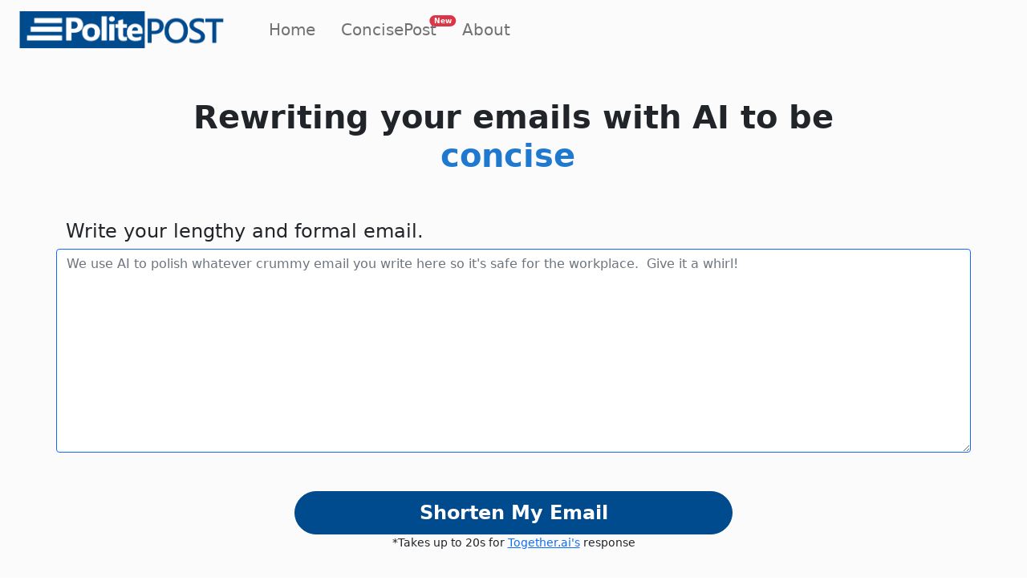

--- FILE ---
content_type: text/html; charset=utf-8
request_url: https://www.politepost.net/rewrite_reverse
body_size: 9629
content:
<!DOCTYPE html>
<html lang="en" data-arp-injected="true">

<head>
  <title> PolitePost.net | Rewriting your emails with AI to be professional</title>
  <link rel="shortcut icon" href="favicon.png" />

  <meta name="author" content="Anson Lai">
  <meta name="application-name" contents="PolitePost.net">
  <meta name="description"
    content="Make sure your emails are professional and suitable for the workplace.  Write your draft with all your slang and expletives, and our AI bot will rewrite and clean up the text.  Professional emails in seconds.">
  <meta name="keywords"
    content="AI, email, professional, office, workplace, GPT, artificial intelligence, English, polite">
  <meta name="twitter:title" content="Rewriting your emails with AI to be professional">
  <meta name="twitter:description"
    content="Make sure your emails are professional and suitable for the workplace.  Write your draft with all your slang and expletives, and our AI bot will rewrite and clean up the text.  Professional emails in seconds.">
  <meta name="twitter:domain" content="politepost.net">
  <meta name="twitter:creator" content="@PharaohsVizier">
  <meta name="twitter:image" content="webpreview.png">
  <meta name="twitter:card" content="summary">
  <meta property="og:title" content="Rewriting your emails with AI to be professional">
  <meta property="og:description"
    content="Make sure your emails are professional and suitable for the workplace.  Write your draft with all your slang and expletives, and our AI bot will rewrite and clean up the text.  Professional emails in seconds.">
  <meta property="og:url" content="https://politepost.net">
  <meta property="og:site_name" content="PolitePost.net">
  <meta property="og:type" content="website">
  <meta property="og:image" content="webpreview.png">
  <meta property="og:logo" content="logo.png">

  <meta charset="utf-8">
  <meta http-equiv="Content-Type" content="text/html; charset=utf-8">
  <meta http-equiv="Content-Language" value="en-US">
  <meta name="viewport" content="width=device-width, initial-scale=1.0, shrink-to-fit=no">
  <meta property="og:locale" content="en_US">
  <meta name="language" content="en_US">

  <link rel="stylesheet" type="text/css" href="css/text_output.css">
  <script src="js/vue.global.js"></script>
  <script src="js/jquery-3.6.0.js"></script>
  <link rel="stylesheet" type="text/css" href="css/bootstrap.min.css">
  <script src="js/bootstrap.bundle.min.js"></script>

  <style>
    .navbar-dark .navbar-nav .nav-link {
      color: rgba(255, 255, 255, 0.85);
    }

    main {
      background-color: rgb(251, 251, 251);
    }
  </style>
  <style>
    .btn-info {
      color: #fff;
      background-color: #004a8e;
      border-color: #004a8e;
    }

    .btn-info:hover,
    .btn-info:focus,
    .btn-info:active,
    .btn-info.active,
    .open>.dropdown-toggle.btn-info {
      color: #fff;
      background-color: #417bb1;
      border-color: #417bb1;
    }
  </style>
</head>



<body class="d-flex flex-column" style="min-height: 100vh;">
  <header>
    <nav class="navbar navbar-expand-md navbar-light fs-5" style="background-color: rgb(251, 251, 251)">
      <a class="navbar-brand ms-4 me-5" href="/" aria-label="Go back to homepage.">
        <img src="logo.png" style="max-height: 3rem;" alt="PolitePost logo">
      </a>
      <button class="navbar-toggler me-3" type="button" data-bs-toggle="collapse" data-bs-target="#navbarNav" aria-controls="navbarNav" aria-expanded="false" aria-label="Toggle navigation">
        <span class="navbar-toggler-icon"></span>
      </button>

      <div class="collapse navbar-collapse" id="navbarNav">
        <ul class="navbar-nav mr-auto w-80 d-lg-flex align-items-center">
          <li class="nav-item">
            <a class="nav-link me-3" href="/">Home</a>
          </li>
          <li class="nav-item">
            <a class="nav-link me-3 position-relative" href="/rewrite_reverse.html">ConcisePost<span class="position-absolute start-100 translate-middle badge rounded-pill bg-danger" style="font-size: 0.55rem; top: 25%;">New</span></a>
          </li>
          <li class="nav-item">
            <a class="nav-link me-3" href="/about.html">About</a>
          </li>
        </ul>
      </div>
    </nav>
  </header>


  <main class="flex-grow-1">

    <div class="container">

      <div class="row mt-5">
        <p class="h1 text-center"><strong>Rewriting your emails with AI to be<br><span id="version-control-typed-text"
              class="typed-text text-highlight" style="color: #1f7acf"></span><span id="version-control-cursor"
              class="cursor">&nbsp;</span></strong></p>
      </div>

      <div class="row mt-5">
        <p class="h4">Write your lengthy and formal email.</p>
      </div>

      <div class="row">
        <textarea id="textarea1" class="form-control border border-primary" rows="10" maxlength="2000"
          placeholder="We use AI to polish whatever crummy email you write here so it's safe for the workplace.  Give it a whirl!"></textarea>
      </div>

      <div class="row mt-5">
        <div class="col-8 offset-2 col-md-6 offset-md-3">
          <div class="text-start d-block">
            <div class="d-grid">
              <button id="buttonSendAI" class="btn btn-info btn-lg rounded-pill py-2"
                style="font-size: 1.5rem;"><strong>Shorten My Email</strong></button>
              <p class="text-center small">*Takes up to 20s for <a href="https://www.together.ai/products#inference">Together.ai's</a> response</p>
            </div>
          </div>
        </div>
      </div>

      <div class="row pt-5 mb-5">
        <div id="response-card" class="card bg-light p-0 d-none">
          <div id="textarea2" class="card-body p-0 min-vh-25">
            <p id="modal-response-text" class="card-text px-3 pt-3">
              Dear visitor, <br><br>
              We use AI to help refine your language to ensure they are concise and readable. Please feel free to
              try our tool and see how it can help you improve your emails.<br><br>
              Thank you!
            </p>
            <div id="modal-response-spinner" class="text-center my-3 pt-3 d-none">
              <div class="spinner-border" role="status" style="color: #004a8e">
                <span class="visually-hidden">Loading...</span>
              </div>
            </div>
            <div class="text-end pe-0">
              <div class="text-start d-inline-block">
                <button id="buttonCopy" class="btn btn-secondary btn-sm px-3">Copy</button>
              </div>
            </div>
          </div>
        </div>
        <div id="share-panel" class="d-none">
          <div class="d-flex mt-3"><span class="d-flex align-items-center ms-1 me-2 h5">Share:</span>
            <button type="button" class="d-flex align-items-center btn btn-primary social_share" data-type="twitter">
              <svg xmlns="http://www.w3.org/2000/svg" width="16" height="16" fill="currentColor" class="bi bi-twitter"
                viewBox="0 0 16 16">
                <path
                  d="M5.026 15c6.038 0 9.341-5.003 9.341-9.334 0-.14 0-.282-.006-.422A6.685 6.685 0 0 0 16 3.542a6.658 6.658 0 0 1-1.889.518 3.301 3.301 0 0 0 1.447-1.817 6.533 6.533 0 0 1-2.087.793A3.286 3.286 0 0 0 7.875 6.03a9.325 9.325 0 0 1-6.767-3.429 3.289 3.289 0 0 0 1.018 4.382A3.323 3.323 0 0 1 .64 6.575v.045a3.288 3.288 0 0 0 2.632 3.218 3.203 3.203 0 0 1-.865.115 3.23 3.23 0 0 1-.614-.057 3.283 3.283 0 0 0 3.067 2.277A6.588 6.588 0 0 1 .78 13.58a6.32 6.32 0 0 1-.78-.045A9.344 9.344 0 0 0 5.026 15z">
                </path>
              </svg>
            </button>
            <button type="button" class="d-flex align-items-center btn btn-info social_share" data-type="facebook">
              <svg xmlns="http://www.w3.org/2000/svg" width="16" height="16" fill="currentColor" class="bi bi-facebook"
                viewBox="0 0 16 16">
                <path
                  d="M16 8.049c0-4.446-3.582-8.05-8-8.05C3.58 0-.002 3.603-.002 8.05c0 4.017 2.926 7.347 6.75 7.951v-5.625h-2.03V8.05H6.75V6.275c0-2.017 1.195-3.131 3.022-3.131.876 0 1.791.157 1.791.157v1.98h-1.009c-.993 0-1.303.621-1.303 1.258v1.51h2.218l-.354 2.326H9.25V16c3.824-.604 6.75-3.934 6.75-7.951z">
                </path>
              </svg>
            </button>
            <button type="button" class="d-flex align-items-center btn btn-danger social_share" data-type="reddit">
              <svg xmlns="http://www.w3.org/2000/svg" width="16" height="16" fill="currentColor" class="bi bi-reddit"
                viewBox="0 0 16 16">
                <path
                  d="M6.167 8a.831.831 0 0 0-.83.83c0 .459.372.84.83.831a.831.831 0 0 0 0-1.661zm1.843 3.647c.315 0 1.403-.038 1.976-.611a.232.232 0 0 0 0-.306.213.213 0 0 0-.306 0c-.353.363-1.126.487-1.67.487-.545 0-1.308-.124-1.671-.487a.213.213 0 0 0-.306 0 .213.213 0 0 0 0 .306c.564.563 1.652.61 1.977.61zm.992-2.807c0 .458.373.83.831.83.458 0 .83-.381.83-.83a.831.831 0 0 0-1.66 0z">
                </path>
                <path
                  d="M16 8A8 8 0 1 1 0 8a8 8 0 0 1 16 0zm-3.828-1.165c-.315 0-.602.124-.812.325-.801-.573-1.9-.945-3.121-.993l.534-2.501 1.738.372a.83.83 0 1 0 .83-.869.83.83 0 0 0-.744.468l-1.938-.41a.203.203 0 0 0-.153.028.186.186 0 0 0-.086.134l-.592 2.788c-1.24.038-2.358.41-3.17.992-.21-.2-.496-.324-.81-.324a1.163 1.163 0 0 0-.478 2.224c-.02.115-.029.23-.029.353 0 1.795 2.091 3.256 4.669 3.256 2.577 0 4.668-1.451 4.668-3.256 0-.114-.01-.238-.029-.353.401-.181.688-.592.688-1.069 0-.65-.525-1.165-1.165-1.165z">
                </path>
              </svg>
            </button>
            <button type="button" class="d-flex align-items-center btn btn-primary social_share" data-type="telegram">
              <svg xmlns="http://www.w3.org/2000/svg" width="16" height="16" fill="currentColor" class="bi bi-telegram"
                viewBox="0 0 16 16">
                <path
                  d="M16 8A8 8 0 1 1 0 8a8 8 0 0 1 16 0zM8.287 5.906c-.778.324-2.334.994-4.666 2.01-.378.15-.577.298-.595.442-.03.243.275.339.69.47l.175.055c.408.133.958.288 1.243.294.26.006.549-.1.868-.32 2.179-1.471 3.304-2.214 3.374-2.23.05-.012.12-.026.166.016.047.041.042.12.037.141-.03.129-1.227 1.241-1.846 1.817-.193.18-.33.307-.358.336a8.154 8.154 0 0 1-.188.186c-.38.366-.664.64.015 1.088.327.216.589.393.85.571.284.194.568.387.936.629.093.06.183.125.27.187.331.236.63.448.997.414.214-.02.435-.22.547-.82.265-1.417.786-4.486.906-5.751a1.426 1.426 0 0 0-.013-.315.337.337 0 0 0-.114-.217.526.526 0 0 0-.31-.093c-.3.005-.763.166-2.984 1.09z">
                </path>
              </svg>
            </button>
            <button type="button" class="d-flex align-items-center btn btn-success social_share" data-type="whatsapp">
              <svg xmlns="http://www.w3.org/2000/svg" width="16" height="16" fill="currentColor" class="bi bi-whatsapp"
                viewBox="0 0 16 16">
                <path
                  d="M13.601 2.326A7.854 7.854 0 0 0 7.994 0C3.627 0 .068 3.558.064 7.926c0 1.399.366 2.76 1.057 3.965L0 16l4.204-1.102a7.933 7.933 0 0 0 3.79.965h.004c4.368 0 7.926-3.558 7.93-7.93A7.898 7.898 0 0 0 13.6 2.326zM7.994 14.521a6.573 6.573 0 0 1-3.356-.92l-.24-.144-2.494.654.666-2.433-.156-.251a6.56 6.56 0 0 1-1.007-3.505c0-3.626 2.957-6.584 6.591-6.584a6.56 6.56 0 0 1 4.66 1.931 6.557 6.557 0 0 1 1.928 4.66c-.004 3.639-2.961 6.592-6.592 6.592zm3.615-4.934c-.197-.099-1.17-.578-1.353-.646-.182-.065-.315-.099-.445.099-.133.197-.513.646-.627.775-.114.133-.232.148-.43.05-.197-.1-.836-.308-1.592-.985-.59-.525-.985-1.175-1.103-1.372-.114-.198-.011-.304.088-.403.087-.088.197-.232.296-.346.1-.114.133-.198.198-.33.065-.134.034-.248-.015-.347-.05-.099-.445-1.076-.612-1.47-.16-.389-.323-.335-.445-.34-.114-.007-.247-.007-.38-.007a.729.729 0 0 0-.529.247c-.182.198-.691.677-.691 1.654 0 .977.71 1.916.81 2.049.098.133 1.394 2.132 3.383 2.992.47.205.84.326 1.129.418.475.152.904.129 1.246.08.38-.058 1.171-.48 1.338-.943.164-.464.164-.86.114-.943-.049-.084-.182-.133-.38-.232z">
                </path>
              </svg>
            </button>
            <button type="button" class="d-flex align-items-center btn btn-warning social_share text-white"
              data-type="email">
              <svg xmlns="http://www.w3.org/2000/svg" width="16" height="16" fill="currentColor"
                class="bi bi-envelope-fill" viewBox="0 0 16 16">
                <path
                  d="M.05 3.555A2 2 0 0 1 2 2h12a2 2 0 0 1 1.95 1.555L8 8.414.05 3.555ZM0 4.697v7.104l5.803-3.558L0 4.697ZM6.761 8.83l-6.57 4.027A2 2 0 0 0 2 14h12a2 2 0 0 0 1.808-1.144l-6.57-4.027L8 9.586l-1.239-.757Zm3.436-.586L16 11.801V4.697l-5.803 3.546Z">
                </path>
              </svg>
            </button>
            <!-- <button id="btn-copy-img" type="button" class="d-flex align-items-center btn btn-secondary text-white"
            data-type="copyimage">
            <svg xmlns="http://www.w3.org/2000/svg" width="16" height="16" fill="currentColor" class="bi bi-images"
              viewBox="0 0 16 16">
              <path d="M4.502 9a1.5 1.5 0 1 0 0-3 1.5 1.5 0 0 0 0 3z"></path>
              <path
                d="M14.002 13a2 2 0 0 1-2 2h-10a2 2 0 0 1-2-2V5A2 2 0 0 1 2 3a2 2 0 0 1 2-2h10a2 2 0 0 1 2 2v8a2 2 0 0 1-1.998 2zM14 2H4a1 1 0 0 0-1 1h9.002a2 2 0 0 1 2 2v7A1 1 0 0 0 15 11V3a1 1 0 0 0-1-1zM2.002 4a1 1 0 0 0-1 1v8l2.646-2.354a.5.5 0 0 1 .63-.062l2.66 1.773 3.71-3.71a.5.5 0 0 1 .577-.094l1.777 1.947V5a1 1 0 0 0-1-1h-10z">
              </path>
            </svg>
          </button> -->
            <button id="btn-copy-text" type="button" class="d-flex align-items-center btn btn-secondary text-white"
              data-type="copytext">
              <svg xmlns="http://www.w3.org/2000/svg" width="16" height="16" fill="currentColor" class="bi bi-files"
                viewBox="0 0 16 16">
                <path
                  d="M13 0H6a2 2 0 0 0-2 2 2 2 0 0 0-2 2v10a2 2 0 0 0 2 2h7a2 2 0 0 0 2-2 2 2 0 0 0 2-2V2a2 2 0 0 0-2-2zm0 13V4a2 2 0 0 0-2-2H5a1 1 0 0 1 1-1h7a1 1 0 0 1 1 1v10a1 1 0 0 1-1 1zM3 4a1 1 0 0 1 1-1h7a1 1 0 0 1 1 1v10a1 1 0 0 1-1 1H4a1 1 0 0 1-1-1V4z">
                </path>
              </svg>
            </button>
          </div>

          <!-- <div class="d-flex mt-3">
            <a href="https://www.producthunt.com/posts/politepost-net?utm_source=badge-featured&utm_medium=badge&utm_souce=badge-politepost&#0045;net"
              target="_blank"><img
                src="https://api.producthunt.com/widgets/embed-image/v1/featured.svg?post_id=372197&theme=light"
                alt="PolitePost&#0046;net - Rewriting&#0032;your&#0032;emails&#0032;with&#0032;AI&#0032;to&#0032;be&#0032;professional | Product Hunt"
                style="width: 250px; height: 54px;" width="250" height="54" /></a>
          </div> -->
        </div>
      </div>

    </div>

    <button id="btn-copy-img" class="btn btn-light d-none">Copy Image</button>

  </main>

  <script>
    $('#btn-copy-text').click(function () {
      var text1 = $.trim($('#textarea1').val()).replace(/\n/g, "").replace(/\s\s+/g, ' ')
      var text2 = $.trim($('#modal-response-text').text()).replace(/\n/g, "").replace(/\s\s+/g, ' ')

      // Concatenate the two pieces of text
      var text = "I asked an AI to rewrite this message to be more professional: \n" + text1 + '\n\nThis is what it came up with: \n' + text2 + "\n\nTry it out yourself at https://PolitePost.net/";

      // Create a temporary textarea element
      var tempTextArea = document.createElement('textarea');
      tempTextArea.value = text;
      document.body.appendChild(tempTextArea);

      // Select the text in the temporary textarea
      tempTextArea.select();

      // Copy the text to the clipboard
      document.execCommand('copy');

      // Remove the temporary textarea element
      document.body.removeChild(tempTextArea);
    });
  </script>


  <footer class="page-footer font-small text-black" style="background-color: rgb(251, 251, 251)">

    <div class="footer-copyright text-center py-3">

      <div class="text-center">
        <div class="d-flex align-items-center justify-content-center">
          <div class="text-start d-inline-block align-center">
            <script type="text/javascript" src="https://cdnjs.buymeacoffee.com/1.0.0/button.prod.min.js"
              data-name="bmc-button" data-slug="ansonlai" data-color="#FFDD00" data-emoji="" data-font="Lato"
              data-text="Buy me a coffee" data-outline-color="#000000" data-font-color="#000000"
              data-coffee-color="#ffffff"></script>
          </div>
          <div class="text-start d-inline-block align-center ms-3">
          </div>
        </div>
      </div>
      <p class="small mt-2">Your email is sent to Together.ai who charges us
        ~$0.001
        to process it. Every dollar goes a long way to keep this
        site running.</p>
      <p class="small"><a href="https://politepost.reference.legal/docs/privacy-policy/" target="_blank">Privacy</a> | <a href="https://politepost.reference.legal/docs/terms-of-use/" target="_blank">Terms of Use</a></p>
    </div>
  </footer>

  <script>
    // AI TOOLS
    function send_GPT(prompt) {
      $.ajax({
        method: "GET",
        url: "https://az-func-gpt-3-openai-api.azurewebsites.net/polite_post_reverse_chat",
        data: {
          "prompt": prompt
        },
        beforeSend: function () {
          $('#modal-response-text').html("");
          $('#modal-response-spinner').removeClass("d-none");
          $('#modal-response-spinner').show();
          $('#response-card').removeClass("d-none");
          $('#response-card').show();
          $('#textarea1').removeAttr('rows');
          $('#share-panel').hide();
        }
      })
        .done(function (json) {
          var text = json["text"];
          $('#modal-response-spinner').hide();
          $('#modal-response-text').html(text.replace(/\n/g, "<br />"));
          $('#textarea1').removeClass("border border-primary");
          $('#textarea2').addClass("border border-primary");
          $('#textarea2').focus();
          $('#share-panel').show();
          $('#share-panel').removeClass("d-none");
          initialize_social_buttons();
          return json
        });
    };

    $("#buttonSendAI").click(function () {
      var text = $("#textarea1").val().substring(0, 2000);
      send_GPT(text);
    });

    function copyElementText(id) {
      var text = document.getElementById(id).innerText;
      var elem = document.createElement("textarea");
      document.body.appendChild(elem);
      elem.value = text;
      elem.select();
      document.execCommand("copy");
      document.body.removeChild(elem);
    };

    $("#buttonCopy").click(function () {
      copyElementText("modal-response-text");
    });

  </script>


  <script>
    function lowerCase(str) {
      return str.toLowerCase();
    }

    function upperCase(str) {
      return str.toUpperCase();
    }

    function sentenceCase(str) {
      return lowerCase(str).replace(/(^\w)|\.\s+(\w)/gm, upperCase);
    }
  </script>

  <script>
    // Typed text, based on #9 of https://dev.to/gscode/11-typewriter-effect-3p3c
    // Alternative: https://readme-typing-svg.herokuapp.com/demo/

    // Variables for each block with identifier keys
    const typedTextSpans = {
      'version_control': document.querySelector("#version-control-typed-text"),
    };
    const cursorSpans = {
      'version_control': document.querySelector("#version-control-cursor"),
    };
    const textArrays = {
      'version_control': {
        0: {
          "text": "concise",
          "typingDelay": 20,
          "erasingDelay": 10,
          "newTextDelay": 20,
          "closeDelay": 2100
        },
        1: {
          "text": "easy to read",
          "typingDelay": 20,
          "erasingDelay": 10,
          "newTextDelay": 20,
          "closeDelay": 2100
        },
        2: {
          "text": "casual",
          "typingDelay": 20,
          "erasingDelay": 10,
          "newTextDelay": 20,
          "closeDelay": 2100
        },
        3: {
          "text": "straightforward",
          "typingDelay": 20,
          "erasingDelay": 10,
          "newTextDelay": 20,
          "closeDelay": 2100
        }
      }
    };
    var textArrayIndexes = {
      'version_control': 0,
    };
    var charIndexes = {
      'version_control': 0,
    };

    function type(identifier) {
      if (charIndexes[identifier] < textArrays[identifier][textArrayIndexes[identifier]]["text"].length) {
        if (textArrays[identifier][textArrayIndexes[identifier]]["class"]) typedTextSpans[identifier].classList.add(textArrays[identifier][textArrayIndexes[identifier]]["class"])
        if (!cursorSpans[identifier].classList.contains("typing")) cursorSpans[identifier].classList.add("typing");
        typedTextSpans[identifier].textContent += textArrays[identifier][textArrayIndexes[identifier]]["text"].charAt(charIndexes[identifier]);
        charIndexes[identifier]++;
        setTimeout(function () { type(identifier); }, textArrays[identifier][textArrayIndexes[identifier]]["typingDelay"]);
      }
      else {
        cursorSpans[identifier].classList.remove("typing");
        setTimeout(function () { erase(identifier); }, textArrays[identifier][textArrayIndexes[identifier]]["newTextDelay"] + textArrays[identifier][textArrayIndexes[identifier]]["closeDelay"]);
      }
    }

    function erase(identifier) {
      if (charIndexes[identifier] > 0) {
        if (!cursorSpans[identifier].classList.contains("typing")) cursorSpans[identifier].classList.add("typing");
        typedTextSpans[identifier].textContent = textArrays[identifier][textArrayIndexes[identifier]]["text"].substring(0, charIndexes[identifier] - 1);
        charIndexes[identifier]--;
        setTimeout(function () { erase(identifier); }, textArrays[identifier][textArrayIndexes[identifier]]["erasingDelay"]);
      }
      else {
        if (textArrays[identifier][textArrayIndexes[identifier]]["class"]) typedTextSpans[identifier].classList.remove(textArrays[identifier][textArrayIndexes[identifier]]["class"])
        cursorSpans[identifier].classList.remove("typing");
        textArrayIndexes[identifier]++;
        if (textArrayIndexes[identifier] >= Object.keys(textArrays[identifier]).length) textArrayIndexes[identifier] = 0;
        setTimeout(function () { type(identifier); }, textArrays[identifier][textArrayIndexes[identifier]]["typingDelay"] + 250);
      }
    }

    document.addEventListener("DOMContentLoaded", function () { // On DOM Load initiate the effect
      if (Object.keys(textArrays['version_control']).length) setTimeout(function () { type('version_control'); }, textArrays['version_control'][textArrayIndexes['version_control']]["newTextDelay"] + 250);
    });
  </script>

  <script>
    function initialize_social_buttons() {
      var shareItems = document.querySelectorAll('.social_share');
      for (var i = 0; i < shareItems.length; i += 1) {
        shareItems[i].addEventListener('click', function share(e) {
          return JSShare.go(this);
        });
      }
    };
    initialize_social_buttons();

    /**
   * JS-Share - vanilla javascript social networks and messengers sharing
   * https://github.com/delfimov/JS-Share
   *
   * Copyright (c) 2017-2018 by Dmitry Elfimov
   * Released under the MIT License.
   * http://www.opensource.org/licenses/mit-license.php
   */

    ; (function (factory) {
      var registeredInModuleLoader;
      if (typeof define === 'function' && define.amd) {
        define(factory);
        registeredInModuleLoader = true;
      }
      if (typeof exports === 'object') {
        module.exports = factory();
        registeredInModuleLoader = true;
      }
      if (!registeredInModuleLoader) {
        return window.JSShare = factory();
      }
    }(function () {

      /**
       * indexOf for old browsers
       */
      if (!('indexOf' in Array.prototype)) {
        Array.prototype.indexOf = function (find, i /*opt*/) {
          if (i === undefined) i = 0;
          if (i < 0) i += this.length;
          if (i < 0) i = 0;
          for (var n = this.length; i < n; i++)
            if (i in this && this[i] === find)
              return i;
          return -1;
        };
      }

      /**
       * Object Extending Functionality
       */
      function _extend(out) {
        out = out || {};
        for (var i = 1; i < arguments.length; i++) {
          if (!arguments[i]) {
            continue;
          }
          for (var key in arguments[i]) {
            if (arguments[i].hasOwnProperty(key)) {
              out[key] = arguments[i][key];
            }
          }
        }
        return out;
      }

      /**
       * Get data-attributes
       */
      function _getData(el, defaultOptions) {
        var data = {};
        for (var key in defaultOptions) {
          if (defaultOptions.hasOwnProperty(key)) {
            var value = el.getAttribute('data-' + key);
            if (value !== null && typeof value != 'undefined') {
              data[key] = value;
            }
          }
        }

        data["title"] = "AI rewrote my email to be professional. You should try it out!";
        var texts = ["AI rewrote my email. Can you figure out the original?\n" + $.trim($('#modal-response-text').text()).replace(/\n/g, "").replace(/\s\s+/g, ' '),
        "AI rewrote my email. You should see the change!\n" + $.trim($('#textarea1').val()).replace(/\n/g, "").replace(/\s\s+/g, ' ')];
        var index = Math.floor(Math.random() * texts.length);
        data["text"] = texts[index];

        return data;
      }

      /**
       * Open a popup window with sharing info
       * @param url
       * @param _options
       * @returns {Window}
       * @private
       */
      function _popup(url, _options) {
        return window.open(url, '', 'toolbar=0,status=0,scrollbars=1,width=' + _options.popup_width + ',height=' + _options.popup_height);
      }

      /**
       * Get URL for sharing based on options
       * @param options
       * @returns {string | *}
       * @private
       */
      function _getURL(options) {
        if (options.url === '') {
          options.url = location.href;
        }
        var url = options.url;
        var utm = '';
        if (options.utm_source !== '') {
          utm += '&utm_source=' + options.utm_source;
        }
        if (options.utm_medium !== '') {
          utm += '&utm_medium=' + options.utm_medium;
        }
        if (options.utm_campaign !== '') {
          utm += '&utm_campaign=' + options.utm_campaign;
        }
        if (utm !== '') {
          url = url + '?' + utm;
        }
        return url;
      }

      var social = {
        // default handler
        unknown: function (options) {
          return encodeURIComponent(_getURL(options));
        },

        // Facebook
        facebook: function (options) {
          return 'https://www.facebook.com/sharer.php'
            + '?u=' + encodeURIComponent(_getURL(options));
        },

        // Reddit
        reddit: function (options) {
          return 'https://reddit.com/submit'
            + '?url=' + encodeURIComponent(_getURL(options))
            + '&title=' + encodeURIComponent(options.title);
        },

        // Twitter
        twitter: function (options) {
          var url = _getURL(options);
          return 'http://twitter.com/share'
            + '?text=' + encodeURIComponent(options.text.substring(0, 260))
            + '&url=' + encodeURIComponent(url)
            + '&counturl=' + encodeURIComponent(url);
        },

        // Telegram
        telegram: function (options) {
          return options.link_telegram
            + '?url=' + encodeURIComponent(_getURL(options) + "\n" + options.title);
        },

        // WhatsApp
        whatsapp: function (options) {
          var text1 = $.trim($('#textarea1').val()).replace(/\n/g, "").replace(/\s\s+/g, ' ')
          var text2 = $.trim($('#modal-response-text').text()).replace(/\n/g, "").replace(/\s\s+/g, ' ')
          // Concatenate the two pieces of text
          var text = "I asked an AI to rewrite this message to be more concise: \n" + text1 + '\n\nThis is what it came up with: \n' + text2 + "\n\nTry it out yourself at https://PolitePost.net/";

          return options.link_whatsapp
            + '?text=' + encodeURIComponent(text);
        },

        // E-mail
        email: function (options) {
          var text = document.getElementById('modal-response-text').innerText;
          return 'mailto:'
            + '?body=' + encodeURIComponent(text)
        }
      };

      function init() {
        var defaultOptions = {
          type: 'email',         // default share type
          url: '',               // url to share
          title: document.title, // title to share
          image: '',             // image to share
          text: '',              // text to share
          utm_source: '',
          utm_medium: '',
          utm_campaign: '',
          popup_width: 626,
          popup_height: 436,
          link_telegram: 'https://telegram.me/share/url',
          link_whatsapp: 'https://wa.me/'
        };

        function api() { }

        function go(element, options) {
          var withoutPopup = [
            'unknown',
            'viber',
            'telegram',
            'whatsapp',
            'email',
            'skype',
            'line'
          ];
          var tryLocation = true; // should we try to redirect user following share link
          var link;

          options = _extend(
            defaultOptions,                    // default options - low priority
            _getData(element, defaultOptions), // options from data-* attributes
            options                            // options from method call - highest proprity
          );

          if (typeof social[options.type] == 'undefined') {
            options.type = 'unknown'
          }

          link = social[options.type](options);

          if (withoutPopup.indexOf(options.type) === -1) { // if we must try to open a popup window we will try
            tryLocation = _popup(link, options) === null;
          }

          if (tryLocation) {                      // and if we succeed, we will not redirect user to share link location, otherwise
            if (element.tagName === 'A'
              && element.tagName === 'a') {       // if element is <a> tag
              element.setAttribute('href', link); // set attribute href
              return true;                        // and return true, so this tag will behave as a usual link
            } else {
              location.href = link;               // if it's not <a> tag, change location to redirect
              return false;
            }
          } else {
            return false;
          }
        }

        api.go = go;
        api.options = defaultOptions;
        return api;
      }

      return init();
    }));
  </script>

  <script>
    const btnCopyImg = document.getElementById('btn-copy-img');

    btnCopyImg.addEventListener('click', () => {
      // get the textarea elements
      const textarea1 = document.getElementById('textarea1');
      const textarea2 = document.getElementById('modal-response-text');

      // create a canvas element
      const canvas = document.createElement('canvas');
      const ctx = canvas.getContext('2d');

      // set the font and text alignment for the canvas
      ctx.font = '14px sans-serif';
      ctx.textAlign = 'left';

      // split the text from the textarea elements into lines
      const lines1 = textarea1.value.split('\n');
      const lines2 = textarea2.textContent.split('\n');

      // calculate the width and height of the canvas based on the length of the lines
      let width = 0;
      let height = 0;
      lines1.forEach((line) => {
        const lineWidth = ctx.measureText(line).width;
        if (lineWidth > width) {
          width = lineWidth;
        }
      });
      lines2.forEach((line) => {
        const lineWidth = ctx.measureText(line).width;
        if (lineWidth > width) {
          width = lineWidth;
        }
      });
      height = lines1.length * 14 + lines2.length * 14;
      canvas.width = width;
      canvas.height = height;

      // draw the lines of text onto the canvas
      ctx.fillText(lines1.join('\n'), 0, 14);
      ctx.fillText(lines2.join('\n'), 0, lines1.length * 14 + 14);

      // create an image from the canvas
      const image = new Image();
      image.src = canvas.toDataURL();

      // create a temporary element to hold the image
      const tempElement = document.createElement('div');
      tempElement.appendChild(image);
      console.log(tempElement);

      // copy the image to the clipboard
      navigator.clipboard.write([
        new ClipboardItem({
          [image.src]: new File([tempElement.innerHTML], 'image.png', {
            type: 'text/html',
          }),
        }),
      ]);
    });

  </script>
<script defer src="https://static.cloudflareinsights.com/beacon.min.js/vcd15cbe7772f49c399c6a5babf22c1241717689176015" integrity="sha512-ZpsOmlRQV6y907TI0dKBHq9Md29nnaEIPlkf84rnaERnq6zvWvPUqr2ft8M1aS28oN72PdrCzSjY4U6VaAw1EQ==" data-cf-beacon='{"version":"2024.11.0","token":"db1e3cb351db4f3b96f1af4c25956917","r":1,"server_timing":{"name":{"cfCacheStatus":true,"cfEdge":true,"cfExtPri":true,"cfL4":true,"cfOrigin":true,"cfSpeedBrain":true},"location_startswith":null}}' crossorigin="anonymous"></script>
</body>

</html>

--- FILE ---
content_type: text/css; charset=utf-8
request_url: https://www.politepost.net/css/text_output.css
body_size: 2855
content:
  


/* Table of Contents */

#text_output .toc ol ol,
#text_output .toc ul ol {
  list-style-type: decimal;
}

#text_output .toc ol ol ol,
#text_output .toc ol ul ol,
#text_output .toc ul ol ol,
#text_output .toc ul ul ol {
  list-style-type: decimal;
}


/* Start markdown specific formatting */
#text_output .octicon {
  display: inline-block;
  fill: currentColor;
  vertical-align: text-bottom;
}

#text_output .anchor {
  float: left;
  line-height: 1;
  margin-left: -20px;
  padding-right: 4px;
}

#text_output .anchor:focus {
  outline: none;
}

#text_output h1 .octicon-link,
#text_output h2 .octicon-link,
#text_output h3 .octicon-link,
#text_output h4 .octicon-link,
#text_output h5 .octicon-link,
#text_output h6 .octicon-link {
  color: #1b1f23;
  vertical-align: middle;
  visibility: hidden;
}

#text_output h1:hover .anchor,
#text_output h2:hover .anchor,
#text_output h3:hover .anchor,
#text_output h4:hover .anchor,
#text_output h5:hover .anchor,
#text_output h6:hover .anchor {
  text-decoration: none;
}

#text_output h1:hover .anchor .octicon-link,
#text_output h2:hover .anchor .octicon-link,
#text_output h3:hover .anchor .octicon-link,
#text_output h4:hover .anchor .octicon-link,
#text_output h5:hover .anchor .octicon-link,
#text_output h6:hover .anchor .octicon-link {
  visibility: visible;
}

#text_output h1:hover .anchor .octicon-link:before,
#text_output h2:hover .anchor .octicon-link:before,
#text_output h3:hover .anchor .octicon-link:before,
#text_output h4:hover .anchor .octicon-link:before,
#text_output h5:hover .anchor .octicon-link:before,
#text_output h6:hover .anchor .octicon-link:before {
  width: 16px;
  height: 16px;
  content: ' ';
  display: inline-block;
  background-image: url("data:image/svg+xml,%3Csvg xmlns='http://www.w3.org/2000/svg' viewBox='0 0 16 16' version='1.1' width='16' height='16' aria-hidden='true'%3E%3Cpath fill-rule='evenodd' d='M4 9h1v1H4c-1.5 0-3-1.69-3-3.5S2.55 3 4 3h4c1.45 0 3 1.69 3 3.5 0 1.41-.91 2.72-2 3.25V8.59c.58-.45 1-1.27 1-2.09C10 5.22 8.98 4 8 4H4c-.98 0-2 1.22-2 2.5S3 9 4 9zm9-3h-1v1h1c1 0 2 1.22 2 2.5S13.98 12 13 12H9c-.98 0-2-1.22-2-2.5 0-.83.42-1.64 1-2.09V6.25c-1.09.53-2 1.84-2 3.25C6 11.31 7.55 13 9 13h4c1.45 0 3-1.69 3-3.5S14.5 6 13 6z'%3E%3C/path%3E%3C/svg%3E");
}

#text_output {
  -ms-text-size-adjust: 100%;
  -webkit-text-size-adjust: 100%;
  line-height: 1.5;
  color: #24292e;
  font-family: -apple-system, BlinkMacSystemFont, Segoe UI, Helvetica, Arial, sans-serif, Apple Color Emoji, Segoe UI Emoji;
  font-size: 16px;
  line-height: 1.5;
  word-wrap: break-word;
}

#text_output details {
  display: block;
}

#text_output summary {
  display: list-item;
}

#text_output a {
  background-color: initial;
}

#text_output a:active,
#text_output a:hover {
  outline-width: 0;
}

#text_output strong {
  font-weight: inherit;
  font-weight: bolder;
}

#text_output h1 {
  font-size: 2em;
  margin: .67em 0;
}

#text_output img {
  border-style: none;
}

#text_output code,
#text_output kbd,
#text_output pre {
  font-family: monospace, monospace;
  font-size: 1em;
}

#text_output hr {
  box-sizing: initial;
  height: 0;
  overflow: visible;
}

#text_output input {
  font: inherit;
  margin: 0;
}

#text_output input {
  overflow: visible;
}

#text_output [type=checkbox] {
  box-sizing: border-box;
  padding: 0;
}

#text_output * {
  box-sizing: border-box;
}

#text_output input {
  font-family: inherit;
  font-size: inherit;
  line-height: inherit;
}

#text_output a {
  color: #0366d6;
  text-decoration: none;
}

#text_output a:hover {
  text-decoration: underline;
}

#text_output strong {
  font-weight: 600;
}

#text_output hr {
  height: 0;
  margin: 15px 0;
  overflow: hidden;
  background: transparent;
  border: 0;
  border-bottom: 1px solid #dfe2e5;
}

#text_output hr:after,
#text_output hr:before {
  display: table;
  content: "";
}

#text_output hr:after {
  clear: both;
}

#text_output table {
  border-spacing: 0;
  border-collapse: collapse;
}

#text_output td,
#text_output th {
  padding: 0;
}

#text_output details summary {
  cursor: pointer;
}

#text_output kbd {
  display: inline-block;
  padding: 3px 5px;
  font: 11px SFMono-Regular, Consolas, Liberation Mono, Menlo, monospace;
  line-height: 10px;
  color: #444d56;
  vertical-align: middle;
  background-color: #fafbfc;
  border: 1px solid #d1d5da;
  border-radius: 3px;
  box-shadow: inset 0 -1px 0 #d1d5da;
}

#text_output h1,
#text_output h2,
#text_output h3,
#text_output h4,
#text_output h5,
#text_output h6 {
  margin-top: 0;
  margin-bottom: 0;
}

#text_output h1 {
  font-size: 32px;
}

#text_output h1,
#text_output h2 {
  font-weight: 600;
}

#text_output h2 {
  font-size: 24px;
}

#text_output h3 {
  font-size: 20px;
}

#text_output h3,
#text_output h4 {
  font-weight: 600;
}

#text_output h4 {
  font-size: 16px;
}

#text_output h5 {
  font-size: 14px;
}

#text_output h5,
#text_output h6 {
  font-weight: 600;
}

#text_output h6 {
  font-size: 12px;
}

#text_output p {
  margin-top: 0;
  margin-bottom: 10px;
}

#text_output blockquote {
  margin: 0;
}

#text_output ol,
#text_output ul {
  padding-left: 0;
  margin-top: 0;
  margin-bottom: 0;
}

#text_output ol ol,
#text_output ul ol {
  list-style-type: lower-roman;
}

#text_output ol ol ol,
#text_output ol ul ol,
#text_output ul ol ol,
#text_output ul ul ol {
  list-style-type: lower-alpha;
}

#text_output dd {
  margin-left: 0;
}

#text_output code,
#text_output pre {
  font-family: SFMono-Regular, Consolas, Liberation Mono, Menlo, monospace;
  font-size: 12px;
}

#text_output pre {
  margin-top: 0;
  margin-bottom: 0;
}

#text_output input::-webkit-inner-spin-button,
#text_output input::-webkit-outer-spin-button {
  margin: 0;
  -webkit-appearance: none;
  appearance: none;
}

#text_output :checked+.radio-label {
  position: relative;
  z-index: 1;
  border-color: #0366d6;
}

#text_output .border {
  border: 1px solid #e1e4e8 !important;
}

#text_output .border-0 {
  border: 0 !important;
}

#text_output .border-bottom {
  border-bottom: 1px solid #e1e4e8 !important;
}

#text_output .rounded-1 {
  border-radius: 3px !important;
}

#text_output .bg-white {
  background-color: #fff !important;
}

#text_output .bg-gray-light {
  background-color: #fafbfc !important;
}

#text_output .text-gray-light {
  color: #6a737d !important;
}

#text_output .mb-0 {
  margin-bottom: 0 !important;
}

#text_output .my-2 {
  margin-top: 8px !important;
  margin-bottom: 8px !important;
}

#text_output .pl-0 {
  padding-left: 0 !important;
}

#text_output .py-0 {
  padding-top: 0 !important;
  padding-bottom: 0 !important;
}

#text_output .pl-1 {
  padding-left: 4px !important;
}

#text_output .pl-2 {
  padding-left: 8px !important;
}

#text_output .py-2 {
  padding-top: 8px !important;
  padding-bottom: 8px !important;
}

#text_output .pl-3,
#text_output .px-3 {
  padding-left: 16px !important;
}

#text_output .px-3 {
  padding-right: 16px !important;
}

#text_output .pl-4 {
  padding-left: 24px !important;
}

#text_output .pl-5 {
  padding-left: 32px !important;
}

#text_output .pl-6 {
  padding-left: 40px !important;
}

#text_output .f6 {
  font-size: 12px !important;
}

#text_output .lh-condensed {
  line-height: 1.25 !important;
}

#text_output .text-bold {
  font-weight: 600 !important;
}

#text_output .pl-c {
  color: #6a737d;
}

#text_output .pl-c1,
#text_output .pl-s .pl-v {
  color: #005cc5;
}

#text_output .pl-e,
#text_output .pl-en {
  color: #6f42c1;
}

#text_output .pl-s .pl-s1,
#text_output .pl-smi {
  color: #24292e;
}

#text_output .pl-ent {
  color: #22863a;
}

#text_output .pl-k {
  color: #d73a49;
}

#text_output .pl-pds,
#text_output .pl-s,
#text_output .pl-s .pl-pse .pl-s1,
#text_output .pl-sr,
#text_output .pl-sr .pl-cce,
#text_output .pl-sr .pl-sra,
#text_output .pl-sr .pl-sre {
  color: #032f62;
}

#text_output .pl-smw,
#text_output .pl-v {
  color: #e36209;
}

#text_output .pl-bu {
  color: #b31d28;
}

#text_output .pl-ii {
  color: #fafbfc;
  background-color: #b31d28;
}

#text_output .pl-c2 {
  color: #fafbfc;
  background-color: #d73a49;
}

#text_output .pl-c2:before {
  content: "^M";
}

#text_output .pl-sr .pl-cce {
  font-weight: 700;
  color: #22863a;
}

#text_output .pl-ml {
  color: #735c0f;
}

#text_output .pl-mh,
#text_output .pl-mh .pl-en,
#text_output .pl-ms {
  font-weight: 700;
  color: #005cc5;
}

#text_output .pl-mi {
  font-style: italic;
  color: #24292e;
}

#text_output .pl-mb {
  font-weight: 700;
  color: #24292e;
}

#text_output .pl-md {
  color: #b31d28;
  background-color: #ffeef0;
}

#text_output .pl-mi1 {
  color: #22863a;
  background-color: #f0fff4;
}

#text_output .pl-mc {
  color: #e36209;
  background-color: #ffebda;
}

#text_output .pl-mi2 {
  color: #f6f8fa;
  background-color: #005cc5;
}

#text_output .pl-mdr {
  font-weight: 700;
  color: #6f42c1;
}

#text_output .pl-ba {
  color: #586069;
}

#text_output .pl-sg {
  color: #959da5;
}

#text_output .pl-corl {
  text-decoration: underline;
  color: #032f62;
}

#text_output .mb-0 {
  margin-bottom: 0 !important;
}

#text_output .my-2 {
  margin-bottom: 8px !important;
}

#text_output .my-2 {
  margin-top: 8px !important;
}

#text_output .pl-0 {
  padding-left: 0 !important;
}

#text_output .py-0 {
  padding-top: 0 !important;
  padding-bottom: 0 !important;
}

#text_output .pl-1 {
  padding-left: 4px !important;
}

#text_output .pl-2 {
  padding-left: 8px !important;
}

#text_output .py-2 {
  padding-top: 8px !important;
  padding-bottom: 8px !important;
}

#text_output .pl-3 {
  padding-left: 16px !important;
}

#text_output .pl-4 {
  padding-left: 24px !important;
}

#text_output .pl-5 {
  padding-left: 32px !important;
}

#text_output .pl-6 {
  padding-left: 40px !important;
}

#text_output .pl-7 {
  padding-left: 48px !important;
}

#text_output .pl-8 {
  padding-left: 64px !important;
}

#text_output .pl-9 {
  padding-left: 80px !important;
}

#text_output .pl-10 {
  padding-left: 96px !important;
}

#text_output .pl-11 {
  padding-left: 112px !important;
}

#text_output .pl-12 {
  padding-left: 128px !important;
}

#text_output hr {
  border-bottom-color: #eee;
}

#text_output kbd {
  display: inline-block;
  padding: 3px 5px;
  font: 11px SFMono-Regular, Consolas, Liberation Mono, Menlo, monospace;
  line-height: 10px;
  color: #444d56;
  vertical-align: middle;
  background-color: #fafbfc;
  border: 1px solid #d1d5da;
  border-radius: 3px;
  box-shadow: inset 0 -1px 0 #d1d5da;
}

#text_output:after,
#text_output:before {
  display: table;
  content: "";
}

#text_output:after {
  clear: both;
}

#text_output>:first-child {
  margin-top: 0 !important;
}

#text_output>:last-child {
  margin-bottom: 0 !important;
}

#text_output a:not([href]) {
  color: inherit;
  text-decoration: none;
}

#text_output blockquote,
#text_output details,
#text_output dl,
#text_output ol,
#text_output p,
#text_output pre,
#text_output table,
#text_output ul {
  margin-top: 0;
  margin-bottom: 16px;
}

#text_output hr {
  height: .25em;
  padding: 0;
  margin: 24px 0;
  background-color: #e1e4e8;
  border: 0;
}

#text_output blockquote {
  padding: 0 1em;
  color: #6a737d;
  border-left: .25em solid #dfe2e5;
}

#text_output blockquote>:first-child {
  margin-top: 0;
}

#text_output blockquote>:last-child {
  margin-bottom: 0;
}

#text_output h1,
#text_output h2,
#text_output h3,
#text_output h4,
#text_output h5,
#text_output h6 {
  margin-top: 24px;
  margin-bottom: 16px;
  font-weight: 600;
  line-height: 1.25;
}

#text_output h1 {
  font-size: 2em;
}

#text_output h1,
#text_output h2 {
  padding-bottom: .3em;
  border-bottom: 1px solid #eaecef;
}

#text_output h2 {
  font-size: 1.5em;
}

#text_output h3 {
  font-size: 1.25em;
}

#text_output h4 {
  font-size: 1em;
}

#text_output h5 {
  font-size: .875em;
}

#text_output h6 {
  font-size: .85em;
  color: #6a737d;
}

#text_output ol,
#text_output ul {
  padding-left: 2em;
}

#text_output ol ol,
#text_output ol ul,
#text_output ul ol,
#text_output ul ul {
  margin-top: 0;
  margin-bottom: 0;
}

#text_output li {
  word-wrap: break-all;
}

#text_output li>p {
  margin-top: 16px;
}

#text_output li+li {
  margin-top: .25em;
}

#text_output dl {
  padding: 0;
}

#text_output dl dt {
  padding: 0;
  margin-top: 16px;
  font-size: 1em;
  font-style: italic;
  font-weight: 600;
}

#text_output dl dd {
  padding: 0 16px;
  margin-bottom: 16px;
}

#text_output table {
  display: block;
  width: 100%;
  overflow: auto;
}

#text_output table th {
  font-weight: 600;
}

#text_output table td,
#text_output table th {
  padding: 6px 13px;
  border: 1px solid #dfe2e5;
}

#text_output table tr {
  background-color: #fff;
  border-top: 1px solid #c6cbd1;
}

#text_output table tr:nth-child(2n) {
  background-color: #f6f8fa;
}

#text_output img {
  max-width: 100%;
  box-sizing: initial;
  background-color: #fff;
}

#text_output img[align=right] {
  padding-left: 20px;
}

#text_output img[align=left] {
  padding-right: 20px;
}

#text_output code {
  padding: .2em .4em;
  margin: 0;
  font-size: 85%;
  background-color: rgba(27, 31, 35, .05);
  border-radius: 3px;
}

#text_output pre {
  word-wrap: normal;
}

#text_output pre>code {
  padding: 0;
  margin: 0;
  font-size: 100%;
  word-break: normal;
  white-space: pre;
  background: transparent;
  border: 0;
}

#text_output .highlight {
  margin-bottom: 16px;
}

#text_output .highlight pre {
  margin-bottom: 0;
  word-break: normal;
}

#text_output .highlight pre,
#text_output pre {
  padding: 16px;
  overflow: auto;
  font-size: 85%;
  line-height: 1.45;
  background-color: #f6f8fa;
  border-radius: 3px;
}

#text_output pre code {
  display: inline;
  max-width: auto;
  padding: 0;
  margin: 0;
  overflow: visible;
  line-height: inherit;
  word-wrap: normal;
  background-color: initial;
  border: 0;
}

#text_output .commit-tease-sha {
  display: inline-block;
  font-family: SFMono-Regular, Consolas, Liberation Mono, Menlo, monospace;
  font-size: 90%;
  color: #444d56;
}

#text_output .full-commit .btn-outline:not(:disabled):hover {
  color: #005cc5;
  border-color: #005cc5;
}

#text_output .blob-wrapper {
  overflow-x: auto;
  overflow-y: hidden;
}

#text_output .blob-wrapper-embedded {
  max-height: 240px;
  overflow-y: auto;
}

#text_output .blob-num {
  width: 1%;
  min-width: 50px;
  padding-right: 10px;
  padding-left: 10px;
  font-family: SFMono-Regular, Consolas, Liberation Mono, Menlo, monospace;
  font-size: 12px;
  line-height: 20px;
  color: rgba(27, 31, 35, .3);
  text-align: right;
  white-space: nowrap;
  vertical-align: top;
  cursor: pointer;
  -webkit-user-select: none;
  -moz-user-select: none;
  -ms-user-select: none;
  user-select: none;
}

#text_output .blob-num:hover {
  color: rgba(27, 31, 35, .6);
}

#text_output .blob-num:before {
  content: attr(data-line-number);
}

#text_output .blob-code {
  position: relative;
  padding-right: 10px;
  padding-left: 10px;
  line-height: 20px;
  vertical-align: top;
}

#text_output .blob-code-inner {
  overflow: visible;
  font-family: SFMono-Regular, Consolas, Liberation Mono, Menlo, monospace;
  font-size: 12px;
  color: #24292e;
  word-wrap: normal;
  white-space: pre;
}

#text_output .pl-token.active,
#text_output .pl-token:hover {
  cursor: pointer;
  background: #ffea7f;
}

#text_output .tab-size[data-tab-size="1"] {
  -moz-tab-size: 1;
  tab-size: 1;
}

#text_output .tab-size[data-tab-size="2"] {
  -moz-tab-size: 2;
  tab-size: 2;
}

#text_output .tab-size[data-tab-size="3"] {
  -moz-tab-size: 3;
  tab-size: 3;
}

#text_output .tab-size[data-tab-size="4"] {
  -moz-tab-size: 4;
  tab-size: 4;
}

#text_output .tab-size[data-tab-size="5"] {
  -moz-tab-size: 5;
  tab-size: 5;
}

#text_output .tab-size[data-tab-size="6"] {
  -moz-tab-size: 6;
  tab-size: 6;
}

#text_output .tab-size[data-tab-size="7"] {
  -moz-tab-size: 7;
  tab-size: 7;
}

#text_output .tab-size[data-tab-size="8"] {
  -moz-tab-size: 8;
  tab-size: 8;
}

#text_output .tab-size[data-tab-size="9"] {
  -moz-tab-size: 9;
  tab-size: 9;
}

#text_output .tab-size[data-tab-size="10"] {
  -moz-tab-size: 10;
  tab-size: 10;
}

#text_output .tab-size[data-tab-size="11"] {
  -moz-tab-size: 11;
  tab-size: 11;
}

#text_output .tab-size[data-tab-size="12"] {
  -moz-tab-size: 12;
  tab-size: 12;
}

#text_output .task-list-item {
  list-style-type: none;
}

#text_output .task-list-item+.task-list-item {
  margin-top: 3px;
}

#text_output .task-list-item input {
  margin: 0 .2em .25em -1.6em;
  vertical-align: middle;
}

--- FILE ---
content_type: application/javascript
request_url: https://www.politepost.net/js/vue.global.js
body_size: 47378
content:
var Vue=function(t){"use strict";function e(e,t){const n=Object.create(null),o=e.split(",");for(let e=0;e<o.length;e++)n[o[e]]=!0;return t?e=>!!n[e.toLowerCase()]:e=>!!n[e]}const n=e("Infinity,undefined,NaN,isFinite,isNaN,parseFloat,parseInt,decodeURI,decodeURIComponent,encodeURI,encodeURIComponent,Math,Number,Date,Array,Object,Boolean,String,RegExp,Map,Set,JSON,Intl,BigInt"),d=e("itemscope,allowfullscreen,formnovalidate,ismap,nomodule,novalidate,readonly");function l(t){if(Y(t)){const r={};for(let e=0;e<t.length;e++){var n=t[e],o=($(n)?s:l)(n);if(o)for(const t in o)r[t]=o[t]}return r}return $(t)||te(t)?t:void 0}const o=/;(?![^(]*\))/g,r=/:(.+)/;function s(e){const n={};return e.split(o).forEach(e=>{if(e){const t=e.split(r);1<t.length&&(n[t[0].trim()]=t[1].trim())}}),n}function c(t){let n="";if($(t))n=t;else if(Y(t))for(let e=0;e<t.length;e++){var o=c(t[e]);o&&(n+=o+" ")}else if(te(t))for(const e in t)t[e]&&(n+=e+" ");return n.trim()}const i=e("html,body,base,head,link,meta,style,title,address,article,aside,footer,header,h1,h2,h3,h4,h5,h6,nav,section,div,dd,dl,dt,figcaption,figure,picture,hr,img,li,main,ol,p,pre,ul,a,b,abbr,bdi,bdo,br,cite,code,data,dfn,em,i,kbd,mark,q,rp,rt,ruby,s,samp,small,span,strong,sub,sup,time,u,var,wbr,area,audio,map,track,video,embed,object,param,source,canvas,script,noscript,del,ins,caption,col,colgroup,table,thead,tbody,td,th,tr,button,datalist,fieldset,form,input,label,legend,meter,optgroup,option,output,progress,select,textarea,details,dialog,menu,summary,template,blockquote,iframe,tfoot"),a=e("svg,animate,animateMotion,animateTransform,circle,clipPath,color-profile,defs,desc,discard,ellipse,feBlend,feColorMatrix,feComponentTransfer,feComposite,feConvolveMatrix,feDiffuseLighting,feDisplacementMap,feDistanceLight,feDropShadow,feFlood,feFuncA,feFuncB,feFuncG,feFuncR,feGaussianBlur,feImage,feMerge,feMergeNode,feMorphology,feOffset,fePointLight,feSpecularLighting,feSpotLight,feTile,feTurbulence,filter,foreignObject,g,hatch,hatchpath,image,line,linearGradient,marker,mask,mesh,meshgradient,meshpatch,meshrow,metadata,mpath,path,pattern,polygon,polyline,radialGradient,rect,set,solidcolor,stop,switch,symbol,text,textPath,title,tspan,unknown,use,view"),u=e("area,base,br,col,embed,hr,img,input,link,meta,param,source,track,wbr");function p(e,t){if(e===t)return!0;let n=x(e),o=x(t);if(n||o)return!(!n||!o)&&e.getTime()===t.getTime();if(n=Y(e),o=Y(t),n||o)return!(!n||!o)&&function(t,n){if(t.length!==n.length)return!1;let o=!0;for(let e=0;o&&e<t.length;e++)o=p(t[e],n[e]);return o}(e,t);if(n=te(e),o=te(t),n||o){if(!n||!o)return!1;if(Object.keys(e).length!==Object.keys(t).length)return!1;for(const n in e){const o=e.hasOwnProperty(n),r=t.hasOwnProperty(n);if(o&&!r||!o&&r||!p(e[n],t[n]))return!1}}return String(e)===String(t)}function f(e,t){return e.findIndex(e=>p(e,t))}const h=(e,t)=>t&&t.__v_isRef?h(e,t.value):_(t)?{[`Map(${t.size})`]:[...t.entries()].reduce((e,[t,n])=>(e[`${t} =>`]=n,e),{})}:S(t)?{[`Set(${t.size})`]:[...t.values()]}:!te(t)||Y(t)||N(t)?t:String(t),q={},J=[],Z=()=>{},m=()=>!1,g=/^on[^a-z]/,w=e=>g.test(e),y=e=>e.startsWith("onUpdate:"),Q=Object.assign,v=(e,t)=>{t=e.indexOf(t);-1<t&&e.splice(t,1)},b=Object.prototype.hasOwnProperty,X=(e,t)=>b.call(e,t),Y=Array.isArray,_=e=>"[object Map]"===T(e),S=e=>"[object Set]"===T(e),x=e=>e instanceof Date,ee=e=>"function"==typeof e,$=e=>"string"==typeof e,C=e=>"symbol"==typeof e,te=e=>null!==e&&"object"==typeof e,ne=e=>te(e)&&ee(e.then)&&ee(e.catch),k=Object.prototype.toString,T=e=>k.call(e),N=e=>"[object Object]"===T(e),E=e=>$(e)&&"NaN"!==e&&"-"!==e[0]&&""+parseInt(e,10)===e,oe=e(",key,ref,onVnodeBeforeMount,onVnodeMounted,onVnodeBeforeUpdate,onVnodeUpdated,onVnodeBeforeUnmount,onVnodeUnmounted"),R=t=>{const n=Object.create(null);return e=>n[e]||(n[e]=t(e))},F=/-(\w)/g,re=R(e=>e.replace(F,(e,t)=>t?t.toUpperCase():"")),A=/\B([A-Z])/g,se=R(e=>e.replace(A,"-$1").toLowerCase()),M=R(e=>e.charAt(0).toUpperCase()+e.slice(1)),ie=R(e=>e?`on${M(e)}`:""),O=(e,t)=>!Object.is(e,t),le=(t,n)=>{for(let e=0;e<t.length;e++)t[e](n)},ce=(e,t,n)=>{Object.defineProperty(e,t,{configurable:!0,enumerable:!1,value:n})},ae=e=>{var t=parseFloat(e);return isNaN(t)?e:t};let P;const I=[];class ue{constructor(e=!1){this.active=!0,this.effects=[],this.cleanups=[],!e&&P&&(this.parent=P,this.index=(P.scopes||(P.scopes=[])).push(this)-1)}run(e){if(this.active)try{return this.on(),e()}finally{this.off()}}on(){this.active&&(I.push(this),P=this)}off(){this.active&&(I.pop(),P=I[I.length-1])}stop(e){if(this.active){if(this.effects.forEach(e=>e.stop()),this.cleanups.forEach(e=>e()),this.scopes&&this.scopes.forEach(e=>e.stop(!0)),this.parent&&!e){const e=this.parent.scopes.pop();e&&e!==this&&(this.parent.scopes[this.index]=e,e.index=this.index)}this.active=!1}}}function V(e,t){(t=t||P)&&t.active&&t.effects.push(e)}const B=e=>{const t=new Set(e);return t.w=0,t.n=0,t},L=e=>0<(e.w&D),j=e=>0<(e.n&D),U=new WeakMap;let H=0,D=1;const W=[];let z;const K=Symbol(""),G=Symbol("");class pe{constructor(e,t=null,n){this.fn=e,this.scheduler=t,this.active=!0,this.deps=[],V(this,n)}run(){if(!this.active)return this.fn();if(!W.includes(this))try{return W.push(z=this),he.push(de),de=!0,D=1<<++H,(H<=30?({deps:t})=>{if(t.length)for(let e=0;e<t.length;e++)t[e].w|=D}:fe)(this),this.fn()}finally{H<=30&&(n=>{const{deps:o}=n;if(o.length){let t=0;for(let e=0;e<o.length;e++){const r=o[e];L(r)&&!j(r)?r.delete(n):o[t++]=r,r.w&=~D,r.n&=~D}o.length=t}})(this),D=1<<--H,ge(),W.pop();var e=W.length;z=0<e?W[e-1]:void 0}}stop(){this.active&&(fe(this),this.onStop&&this.onStop(),this.active=!1)}}function fe(t){const{deps:n}=t;if(n.length){for(let e=0;e<n.length;e++)n[e].delete(t);n.length=0}}let de=!0;const he=[];function me(){he.push(de),de=!1}function ge(){var e=he.pop();de=void 0===e||e}function ve(n,e,o){if(ye()){let e=U.get(n);e||U.set(n,e=new Map);let t=e.get(o);t||e.set(o,t=B()),be(t)}}function ye(){return de&&void 0!==z}function be(e){let t=!1;H<=30?j(e)||(e.n|=D,t=!L(e)):t=!e.has(z),t&&(e.add(z),z.deps.push(e))}function _e(e,t,o,r){const s=U.get(e);if(s){let n=[];if("clear"===t)n=[...s.values()];else if("length"===o&&Y(e))s.forEach((e,t)=>{("length"===t||r<=t)&&n.push(e)});else switch(void 0!==o&&n.push(s.get(o)),t){case"add":Y(e)?E(o)&&n.push(s.get("length")):(n.push(s.get(K)),_(e)&&n.push(s.get(G)));break;case"delete":Y(e)||(n.push(s.get(K)),_(e)&&n.push(s.get(G)));break;case"set":_(e)&&n.push(s.get(K))}if(1===n.length)n[0]&&Se(n[0]);else{const e=[];for(const t of n)t&&e.push(...t);Se(B(e))}}}function Se(e){for(const t of Y(e)?e:[...e])t===z&&!t.allowRecurse||(t.scheduler?t.scheduler():t.run())}const xe=e("__proto__,__v_isRef,__isVue"),Ce=new Set(Object.getOwnPropertyNames(Symbol).map(e=>Symbol[e]).filter(C)),we=$e(),ke=$e(!1,!0),Te=$e(!0),Ne=$e(!0,!0),Ee=function(){const e={};return["includes","indexOf","lastIndexOf"].forEach(o=>{e[o]=function(...e){const n=mt(this);for(let e=0,t=this.length;e<t;e++)ve(n,0,e+"");var t=n[o](...e);return-1===t||!1===t?n[o](...e.map(mt)):t}}),["push","pop","shift","unshift","splice"].forEach(t=>{e[t]=function(...e){me();e=mt(this)[t].apply(this,e);return ge(),e}}),e}();function $e(r=!1,s=!1){return function(e,t,n){if("__v_isReactive"===t)return!r;if("__v_isReadonly"===t)return r;if("__v_raw"===t&&n===(r?s?lt:it:s?st:rt).get(e))return e;var o=Y(e);if(!r&&o&&X(Ee,t))return Reflect.get(Ee,t,n);n=Reflect.get(e,t,n);return(C(t)?Ce.has(t):xe(t))?n:(r||ve(e,0,t),s?n:_t(n)?o&&E(t)?n:n.value:te(n)?(r?ut:ct)(n):n)}}function Re(l=!1){return function(e,t,n,o){let r=e[t];if(!l&&(n=mt(n),r=mt(r),!Y(e)&&_t(r)&&!_t(n)))return r.value=n,!0;var s=Y(e)&&E(t)?Number(t)<e.length:X(e,t),i=Reflect.set(e,t,n,o);return e===mt(o)&&(s?O(n,r)&&_e(e,"set",t,n):_e(e,"add",t,n)),i}}const Fe={get:we,set:Re(),deleteProperty:function(e,t){var n=X(e,t),o=Reflect.deleteProperty(e,t);return o&&n&&_e(e,"delete",t,void 0),o},has:function(e,t){var n=Reflect.has(e,t);return C(t)&&Ce.has(t)||ve(e,0,t),n},ownKeys:function(e){return ve(e,0,Y(e)?"length":K),Reflect.ownKeys(e)}},Ae={get:Te,set:(e,t)=>!0,deleteProperty:(e,t)=>!0},Me=Q({},Fe,{get:ke,set:Re(!0)}),Oe=Q({},Ae,{get:Ne}),Pe=e=>te(e)?ct(e):e,Ie=e=>te(e)?ut(e):e,Ve=e=>e,Be=e=>Reflect.getPrototypeOf(e);function Le(e,t,n=!1,o=!1){var r=mt(e=e.__v_raw),s=mt(t);t===s||n||ve(r,0,t),n||ve(r,0,s);const{has:i}=Be(r),l=o?Ve:n?Ie:Pe;return i.call(r,t)?l(e.get(t)):i.call(r,s)?l(e.get(s)):void(e!==r&&e.get(t))}function je(e,t=!1){const n=this.__v_raw,o=mt(n),r=mt(e);return e===r||t||ve(o,0,e),t||ve(o,0,r),e===r?n.has(e):n.has(e)||n.has(r)}function Ue(e,t=!1){return e=e.__v_raw,t||ve(mt(e),0,K),Reflect.get(e,"size",e)}function He(e){e=mt(e);const t=mt(this);return Be(t).has.call(t,e)||(t.add(e),_e(t,"add",e,e)),this}function De(e,t){t=mt(t);const n=mt(this),{has:o,get:r}=Be(n);let s=o.call(n,e);s||(e=mt(e),s=o.call(n,e));var i=r.call(n,e);return n.set(e,t),s?O(t,i)&&_e(n,"set",e,t):_e(n,"add",e,t),this}function We(e){const t=mt(this),{has:n,get:o}=Be(t);let r=n.call(t,e);r||(e=mt(e),r=n.call(t,e)),o&&o.call(t,e);var s=t.delete(e);return r&&_e(t,"delete",e,void 0),s}function ze(){const e=mt(this),t=0!==e.size,n=e.clear();return t&&_e(e,"clear",void 0,void 0),n}function Ke(i,l){return function(n,o){const r=this,e=r.__v_raw,t=mt(e),s=l?Ve:i?Ie:Pe;return i||ve(t,0,K),e.forEach((e,t)=>n.call(o,s(e),s(t),r))}}function Ge(c,a,u){return function(...e){const t=this.__v_raw,n=mt(t),o=_(n),r="entries"===c||c===Symbol.iterator&&o,s="keys"===c&&o,i=t[c](...e),l=u?Ve:a?Ie:Pe;return a||ve(n,0,s?G:K),{next(){var{value:e,done:t}=i.next();return t?{value:e,done:t}:{value:r?[l(e[0]),l(e[1])]:l(e),done:t}},[Symbol.iterator](){return this}}}}function qe(e){return function(){return"delete"!==e&&this}}const[Je,Ze,Qe,Xe]=function(){const t={get(e){return Le(this,e)},get size(){return Ue(this)},has:je,add:He,set:De,delete:We,clear:ze,forEach:Ke(!1,!1)},n={get(e){return Le(this,e,!1,!0)},get size(){return Ue(this)},has:je,add:He,set:De,delete:We,clear:ze,forEach:Ke(!1,!0)},o={get(e){return Le(this,e,!0)},get size(){return Ue(this,!0)},has(e){return je.call(this,e,!0)},add:qe("add"),set:qe("set"),delete:qe("delete"),clear:qe("clear"),forEach:Ke(!0,!1)},r={get(e){return Le(this,e,!0,!0)},get size(){return Ue(this,!0)},has(e){return je.call(this,e,!0)},add:qe("add"),set:qe("set"),delete:qe("delete"),clear:qe("clear"),forEach:Ke(!0,!0)};return["keys","values","entries",Symbol.iterator].forEach(e=>{t[e]=Ge(e,!1,!1),o[e]=Ge(e,!0,!1),n[e]=Ge(e,!1,!0),r[e]=Ge(e,!0,!0)}),[t,o,n,r]}();function Ye(o,e){const r=e?o?Xe:Qe:o?Ze:Je;return(e,t,n)=>"__v_isReactive"===t?!o:"__v_isReadonly"===t?o:"__v_raw"===t?e:Reflect.get(X(r,t)&&t in e?r:e,t,n)}const et={get:Ye(!1,!1)},tt={get:Ye(!1,!0)},nt={get:Ye(!0,!1)},ot={get:Ye(!0,!0)},rt=new WeakMap,st=new WeakMap,it=new WeakMap,lt=new WeakMap;function ct(e){return e&&e.__v_isReadonly?e:pt(e,!1,Fe,et,rt)}function at(e){return pt(e,!1,Me,tt,st)}function ut(e){return pt(e,!0,Ae,nt,it)}function pt(e,t,n,o,r){if(!te(e))return e;if(e.__v_raw&&(!t||!e.__v_isReactive))return e;t=r.get(e);if(t)return t;var s,t=(s=e).__v_skip||!Object.isExtensible(s)?0:function(){switch((e=>T(e).slice(8,-1))(s)){case"Object":case"Array":return 1;case"Map":case"Set":case"WeakMap":case"WeakSet":return 2;default:return 0}}();if(0===t)return e;n=new Proxy(e,2===t?o:n);return r.set(e,n),n}function ft(e){return dt(e)?ft(e.__v_raw):!(!e||!e.__v_isReactive)}function dt(e){return!(!e||!e.__v_isReadonly)}function ht(e){return ft(e)||dt(e)}function mt(e){var t=e&&e.__v_raw;return t?mt(t):e}function gt(e){return ce(e,"__v_skip",!0),e}function vt(e){ye()&&((e=mt(e)).dep||(e.dep=B()),be(e.dep))}function yt(e){(e=mt(e)).dep&&Se(e.dep)}const bt=e=>te(e)?ct(e):e;function _t(e){return Boolean(e&&!0===e.__v_isRef)}function St(e){return Ct(e)}class xt{constructor(e,t=!1){this._shallow=t,this.dep=void 0,this.__v_isRef=!0,this._rawValue=t?e:mt(e),this._value=t?e:bt(e)}get value(){return vt(this),this._value}set value(e){e=this._shallow?e:mt(e),O(e,this._rawValue)&&(this._rawValue=e,this._value=this._shallow?e:bt(e),yt(this))}}function Ct(e,t=!1){return _t(e)?e:new xt(e,t)}function wt(e){return _t(e)?e.value:e}const kt={get:(e,t,n)=>wt(Reflect.get(e,t,n)),set:(e,t,n,o)=>{const r=e[t];return _t(r)&&!_t(n)?(r.value=n,!0):Reflect.set(e,t,n,o)}};function Tt(e){return ft(e)?e:new Proxy(e,kt)}class Nt{constructor(e){this.dep=void 0,this.__v_isRef=!0;var{get:t,set:e}=e(()=>vt(this),()=>yt(this));this._get=t,this._set=e}get value(){return this._get()}set value(e){this._set(e)}}class Et{constructor(e,t){this._object=e,this._key=t,this.__v_isRef=!0}get value(){return this._object[this._key]}set value(e){this._object[this._key]=e}}function $t(e,t){return _t(e[t])?e[t]:new Et(e,t)}class Rt{constructor(e,t,n){this._setter=t,this.dep=void 0,this._dirty=!0,this.__v_isRef=!0,this.effect=new pe(e,()=>{this._dirty||(this._dirty=!0,yt(this))}),this.__v_isReadonly=n}get value(){const e=mt(this);return vt(e),e._dirty&&(e._dirty=!1,e._value=e.effect.run()),e._value}set value(e){this._setter(e)}}function Ft(e,t){let n,o;return o=ee(e)?(n=e,Z):(n=e.get,e.set),new Rt(n,o,ee(e)||!e.set)}function At(e,t){return e&&w(t)&&(t=t.slice(2).replace(/Once$/,""),X(e,t[0].toLowerCase()+t.slice(1))||X(e,se(t))||X(e,t))}let Mt=null,Ot=null;function Pt(e){var t=Mt;return Mt=e,Ot=e&&e.type.__scopeId||null,t}function It(n,o=Mt,e){if(!o)return n;if(n._n)return n;const r=(...e)=>{r._d&&Eo(-1);var t=Pt(o),e=n(...e);return Pt(t),r._d&&Eo(1),e};return r._n=!0,r._c=!0,r._d=!0,r}function Vt(t){const{type:n,vnode:o,proxy:r,withProxy:s,props:i,propsOptions:[l],slots:c,attrs:a,emit:u,render:p,renderCache:f,data:d,setupState:h,ctx:m,inheritAttrs:g}=t;let v;var e=Pt(t);try{let e;if(4&o.shapeFlag){const n=s||r;v=Uo(p.call(n,n,f,i,h,d,m)),e=a}else{const o=n;v=Uo(o(i,1<o.length?{attrs:a,slots:c,emit:u}:null)),e=n.props?a:Bt(a)}let t=v;if(e&&!1!==g){const n=Object.keys(e),{shapeFlag:o}=t;n.length&&(1&o||6&o)&&(l&&n.some(y)&&(e=Lt(e,l)),t=Lo(t,e))}o.dirs&&(t.dirs=t.dirs?t.dirs.concat(o.dirs):o.dirs),o.transition&&(t.transition=o.transition),v=t}catch(e){Co.length=0,gr(e,t,1),v=Vo(So)}return Pt(e),v}const Bt=e=>{let t;for(const n in e)"class"!==n&&"style"!==n&&!w(n)||((t=t||{})[n]=e[n]);return t},Lt=(e,t)=>{const n={};for(const o in e)y(o)&&o.slice(9)in t||(n[o]=e[o]);return n};function jt(t,n,o){var r=Object.keys(n);if(r.length!==Object.keys(t).length)return!0;for(let e=0;e<r.length;e++){var s=r[e];if(n[s]!==t[s]&&!At(o,s))return!0}return!1}function Ut({vnode:e,parent:t},n){for(;t&&t.subTree===e;)(e=t.vnode).el=n,t=t.parent}var Ht={name:"Suspense",__isSuspense:!0,process(e,t,n,o,r,s,i,l,c,a){null==e?function(e,t,n,o,r,s,i,l,c){const{p:a,o:{createElement:u}}=c,p=u("div"),f=e.suspense=Wt(e,r,o,t,p,n,s,i,l,c);a(null,f.pendingBranch=e.ssContent,p,null,o,f,s,i),0<f.deps?(Dt(e,"onPending"),Dt(e,"onFallback"),a(null,e.ssFallback,t,n,o,null,s,i),Gt(f,e.ssFallback)):f.resolve()}(t,n,o,r,s,i,l,c,a):function(e,t,n,o,r,s,i,l,{p:c,um:a,o:{createElement:u}}){const p=t.suspense=e.suspense;(p.vnode=t).el=e.el;const f=t.ssContent,d=t.ssFallback,{activeBranch:h,pendingBranch:m,isInFallback:g,isHydrating:v}=p;if(m)Ao(p.pendingBranch=f,m)?(c(m,f,p.hiddenContainer,null,r,p,s,i,l),p.deps<=0?p.resolve():g&&(c(h,d,n,o,r,null,s,i,l),Gt(p,d))):(p.pendingId++,v?(p.isHydrating=!1,p.activeBranch=m):a(m,r,p),p.deps=0,p.effects.length=0,p.hiddenContainer=u("div"),g?(c(null,f,p.hiddenContainer,null,r,p,s,i,l),p.deps<=0?p.resolve():(c(h,d,n,o,r,null,s,i,l),Gt(p,d))):h&&Ao(f,h)?(c(h,f,n,o,r,p,s,i,l),p.resolve(!0)):(c(null,f,p.hiddenContainer,null,r,p,s,i,l),p.deps<=0&&p.resolve()));else if(h&&Ao(f,h))c(h,f,n,o,r,p,s,i,l),Gt(p,f);else if(Dt(t,"onPending"),p.pendingBranch=f,p.pendingId++,c(null,f,p.hiddenContainer,null,r,p,s,i,l),p.deps<=0)p.resolve();else{const{timeout:e,pendingId:t}=p;0<e?setTimeout(()=>{p.pendingId===t&&p.fallback(d)},e):0===e&&p.fallback(d)}}(e,t,n,o,r,i,l,c,a)},hydrate:function(e,t,n,o,r,s,i,l,c){const a=t.suspense=Wt(t,o,n,e.parentNode,document.createElement("div"),null,r,s,i,l,!0),u=c(e,a.pendingBranch=t.ssContent,n,a,s,i);return 0===a.deps&&a.resolve(),u},create:Wt,normalize:function(e){var{shapeFlag:t,children:n}=e,t=32&t;e.ssContent=zt(t?n.default:n),e.ssFallback=t?zt(n.fallback):Vo(Comment)}};function Dt(e,t){const n=e.props&&e.props[t];ee(n)&&n()}function Wt(e,t,n,o,r,s,i,a,u,l,c=!1){const{p,m:f,um:d,n:h,o:{parentNode:m,remove:g}}=l,v=ae(e.props&&e.props.timeout),y={vnode:e,parent:t,parentComponent:n,isSVG:i,container:o,hiddenContainer:r,anchor:s,deps:0,pendingId:0,timeout:"number"==typeof v?v:-1,activeBranch:null,pendingBranch:null,isInFallback:!0,isHydrating:c,isUnmounted:!1,effects:[],resolve(t=!1){const{vnode:e,activeBranch:n,pendingBranch:o,pendingId:r,effects:s,parentComponent:i,container:l}=y;if(y.isHydrating)y.isHydrating=!1;else if(!t){const t=n&&o.transition&&"out-in"===o.transition.mode;t&&(n.transition.afterLeave=()=>{r===y.pendingId&&f(o,l,e,0)});let{anchor:e}=y;n&&(e=h(n),d(n,i,y,!0)),t||f(o,l,e,0)}Gt(y,o),y.pendingBranch=null,y.isInFallback=!1;let c=y.parent,a=!1;for(;c;){if(c.pendingBranch){c.effects.push(...s),a=!0;break}c=c.parent}a||Or(s),y.effects=[],Dt(e,"onResolve")},fallback(e){if(y.pendingBranch){const{vnode:t,activeBranch:n,parentComponent:o,container:r,isSVG:s}=y;Dt(t,"onFallback");const i=h(n),l=()=>{y.isInFallback&&(p(null,e,r,i,o,null,s,a,u),Gt(y,e))},c=e.transition&&"out-in"===e.transition.mode;c&&(n.transition.afterLeave=l),y.isInFallback=!0,d(n,o,null,!0),c||l()}},move(e,t,n){y.activeBranch&&f(y.activeBranch,e,t,n),y.container=e},next:()=>y.activeBranch&&h(y.activeBranch),registerDep(n,o){const r=!!y.pendingBranch;r&&y.deps++;const s=n.vnode.el;n.asyncDep.catch(e=>{gr(e,n,0)}).then(e=>{if(!n.isUnmounted&&!y.isUnmounted&&y.pendingId===n.suspenseId){n.asyncResolved=!0;const{vnode:t}=n;sr(n,e),s&&(t.el=s);e=!s&&n.subTree.el;o(n,t,m(s||n.subTree.el),s?null:h(n.subTree),y,i,u),e&&g(e),Ut(n,t.el),r&&0==--y.deps&&y.resolve()}})},unmount(e,t){y.isUnmounted=!0,y.activeBranch&&d(y.activeBranch,n,e,t),y.pendingBranch&&d(y.pendingBranch,n,e,t)}};return y}function zt(t){let e;var n;if(ee(t)&&((n=t._c)&&(t._d=!1,ko()),t=t(),n&&(t._d=!0,e=wo,To())),Y(t)){const e=function(t){let n;for(let e=0;e<t.length;e++){var o=t[e];if(!Fo(o))return;if(o.type!==So||"v-if"===o.children){if(n)return;n=o}}return n}(t);t=e}return t=Uo(t),e&&!t.dynamicChildren&&(t.dynamicChildren=e.filter(e=>e!==t)),t}function Kt(e,t){t&&t.pendingBranch?Y(e)?t.effects.push(...e):t.effects.push(e):Or(e)}function Gt(e,t){e.activeBranch=t;const{vnode:n,parentComponent:o}=e,r=n.el=t.el;o&&o.subTree===n&&(o.vnode.el=r,Ut(o,r))}function qt(t,n){if(Qo){let e=Qo.provides;var o=Qo.parent&&Qo.parent.provides;o===e&&(e=Qo.provides=Object.create(o)),e[t]=n}}function Jt(e,t,n=!1){var o=Qo||Mt;if(o){var r=null==o.parent?o.vnode.appContext&&o.vnode.appContext.provides:o.parent.provides;return r&&e in r?r[e]:1<arguments.length?n&&ee(t)?t.call(o.proxy):t:void 0}}function Zt(){const e={isMounted:!1,isLeaving:!1,isUnmounting:!1,leavingVNodes:new Map};return _n(()=>{e.isMounted=!0}),Cn(()=>{e.isUnmounting=!0}),e}const Qt=[Function,Array],Xt={name:"BaseTransition",props:{mode:String,appear:Boolean,persisted:Boolean,onBeforeEnter:Qt,onEnter:Qt,onAfterEnter:Qt,onEnterCancelled:Qt,onBeforeLeave:Qt,onLeave:Qt,onAfterLeave:Qt,onLeaveCancelled:Qt,onBeforeAppear:Qt,onAppear:Qt,onAfterAppear:Qt,onAppearCancelled:Qt},setup(a,{slots:e}){const u=Xo(),p=Zt();let f;return()=>{var t=e.default&&rn(e.default(),!0);if(t&&t.length){var n=mt(a),{mode:o}=n,r=t[0];if(p.isLeaving)return tn(r);t=nn(r);if(!t)return tn(r);const s=en(t,n,p,u);on(t,s);const i=u.subTree,l=i&&nn(i);let e=!1;const{getTransitionKey:c}=t.type;if(c){const a=c();void 0===f?f=a:a!==f&&(f=a,e=!0)}if(l&&l.type!==So&&(!Ao(t,l)||e)){const a=en(l,n,p,u);if(on(l,a),"out-in"===o)return p.isLeaving=!0,a.afterLeave=()=>{p.isLeaving=!1,u.update()},tn(r);"in-out"===o&&t.type!==So&&(a.delayLeave=(e,t,n)=>{Yt(p,l)[String(l.key)]=l,e._leaveCb=()=>{t(),e._leaveCb=void 0,delete s.delayedLeave},s.delayedLeave=n})}return r}}}};function Yt(e,t){const{leavingVNodes:n}=e;let o=n.get(t.type);return o||(o=Object.create(null),n.set(t.type,o)),o}function en(s,t,i,n){const{appear:l,mode:e,persisted:o=!1,onBeforeEnter:r,onEnter:c,onAfterEnter:a,onEnterCancelled:u,onBeforeLeave:p,onLeave:f,onAfterLeave:d,onLeaveCancelled:h,onBeforeAppear:m,onAppear:g,onAfterAppear:v,onAppearCancelled:y}=t,b=String(s.key),_=Yt(i,s),S=(e,t)=>{e&&mr(e,n,9,t)},x={mode:e,persisted:o,beforeEnter(e){let t=r;if(!i.isMounted){if(!l)return;t=m||r}e._leaveCb&&e._leaveCb(!0);const n=_[b];n&&Ao(s,n)&&n.el._leaveCb&&n.el._leaveCb(),S(t,[e])},enter(t){let e=c,n=a,o=u;if(!i.isMounted){if(!l)return;e=g||c,n=v||a,o=y||u}let r=!1;var s=t._enterCb=e=>{r||(r=!0,S(e?o:n,[t]),x.delayedLeave&&x.delayedLeave(),t._enterCb=void 0)};e?(e(t,s),e.length<=1&&s()):s()},leave(t,n){const o=String(s.key);if(t._enterCb&&t._enterCb(!0),i.isUnmounting)return n();S(p,[t]);let r=!1;var e=t._leaveCb=e=>{r||(r=!0,n(),S(e?h:d,[t]),t._leaveCb=void 0,_[o]===s&&delete _[o])};_[o]=s,f?(f(t,e),f.length<=1&&e()):e()},clone:e=>en(e,t,i,n)};return x}function tn(e){if(an(e))return(e=Lo(e)).children=null,e}function nn(e){return an(e)?e.children?e.children[0]:void 0:e}function on(e,t){6&e.shapeFlag&&e.component?on(e.component.subTree,t):128&e.shapeFlag?(e.ssContent.transition=t.clone(e.ssContent),e.ssFallback.transition=t.clone(e.ssFallback)):e.transition=t}function rn(t,n=!1){let o=[],r=0;for(let e=0;e<t.length;e++){var s=t[e];s.type===bo?(128&s.patchFlag&&r++,o=o.concat(rn(s.children,n))):!n&&s.type===So||o.push(s)}if(1<r)for(let e=0;e<o.length;e++)o[e].patchFlag=-2;return o}function sn(e){return ee(e)?{setup:e,name:e.name}:e}const ln=e=>!!e.type.__asyncLoader;function cn(e,{vnode:{ref:t,props:n,children:o}}){const r=Vo(e,n,o);return r.ref=t,r}const an=e=>e.type.__isKeepAlive,un={name:"KeepAlive",__isKeepAlive:!0,props:{include:[String,RegExp,Array],exclude:[String,RegExp,Array],max:[String,Number]},setup(c,{slots:a}){const o=Xo(),e=o.ctx;if(!e.renderer)return a.default;const u=new Map,p=new Set;let f=null;const i=o.suspense,{renderer:{p:l,m:d,um:t,o:{createElement:n}}}=e,r=n("div");function s(e){mn(e),t(e,o,i)}function h(n){u.forEach((e,t)=>{e=pr(e.type);!e||n&&n(e)||m(t)})}function m(e){var t=u.get(e);f&&t.type===f.type?f&&mn(f):s(t),u.delete(e),p.delete(e)}e.activate=(t,e,n,o,r)=>{const s=t.component;d(t,e,n,0,i),l(s.vnode,t,e,n,s,i,o,t.slotScopeIds,r),no(()=>{s.isDeactivated=!1,s.a&&le(s.a);var e=t.props&&t.props.onVnodeMounted;e&&lo(e,s.parent,t)},i)},e.deactivate=t=>{const n=t.component;d(t,r,null,1,i),no(()=>{n.da&&le(n.da);var e=t.props&&t.props.onVnodeUnmounted;e&&lo(e,n.parent,t),n.isDeactivated=!0},i)},Hr(()=>[c.include,c.exclude],([t,n])=>{t&&h(e=>pn(t,e)),n&&h(e=>!pn(n,e))},{flush:"post",deep:!0});let g=null;var v=()=>{null!=g&&u.set(g,gn(o.subTree))};return _n(v),xn(v),Cn(()=>{u.forEach(e=>{var{subTree:t,suspense:n}=o,t=gn(t);if(e.type!==t.type)s(e);else{mn(t);const e=t.component.da;e&&no(e,n)}})}),()=>{if(g=null,!a.default)return null;const e=a.default(),t=e[0];if(1<e.length)return f=null,e;if(!Fo(t)||!(4&t.shapeFlag||128&t.shapeFlag))return f=null,t;let n=gn(t);var o=n.type,r=pr(ln(n)?n.type.__asyncResolved||{}:o),{include:s,exclude:i,max:l}=c;if(s&&(!r||!pn(s,r))||i&&r&&pn(i,r))return f=n,t;r=null==n.key?o:n.key,o=u.get(r);return n.el&&(n=Lo(n),128&t.shapeFlag&&(t.ssContent=n)),g=r,o?(n.el=o.el,n.component=o.component,n.transition&&on(n,n.transition),n.shapeFlag|=512,p.delete(r),p.add(r)):(p.add(r),l&&p.size>parseInt(l,10)&&m(p.values().next().value)),n.shapeFlag|=256,f=n,t}}};function pn(e,t){return Y(e)?e.some(e=>pn(e,t)):$(e)?-1<e.split(",").indexOf(t):!!e.test&&e.test(t)}function fn(e,t){hn(e,"a",t)}function dn(e,t){hn(e,"da",t)}function hn(t,n,o=Qo){var r=t.__wdc||(t.__wdc=()=>{let e=o;for(;e;){if(e.isDeactivated)return;e=e.parent}t()});if(vn(n,r,o),o){let e=o.parent;for(;e&&e.parent;)an(e.parent.vnode)&&function(e,t,n,o){const r=vn(t,e,o,!0);wn(()=>{v(o[t],r)},n)}(r,n,o,e),e=e.parent}}function mn(e){let t=e.shapeFlag;256&t&&(t-=256),512&t&&(t-=512),e.shapeFlag=t}function gn(e){return 128&e.shapeFlag?e.ssContent:e}function vn(t,n,o=Qo,e=!1){if(o){const r=o[t]||(o[t]=[]),s=n.__weh||(n.__weh=(...e)=>{if(!o.isUnmounted){me(),Yo(o);e=mr(n,o,t,e);return er(),ge(),e}});return e?r.unshift(s):r.push(s),s}}const yn=n=>(e,t=Qo)=>(!rr||"sp"===n)&&vn(n,e,t),bn=yn("bm"),_n=yn("m"),Sn=yn("bu"),xn=yn("u"),Cn=yn("bum"),wn=yn("um"),kn=yn("sp"),Tn=yn("rtg"),Nn=yn("rtc");function En(e,t=Qo){vn("ec",e,t)}let $n=!0;function Rn(t){const n=An(t),o=t.proxy,e=t.ctx;$n=!1,n.beforeCreate&&Fn(n.beforeCreate,t,"bc");const{data:r,computed:s,methods:i,watch:l,provide:c,inject:a,created:u,beforeMount:p,mounted:f,beforeUpdate:d,updated:h,activated:m,deactivated:g,beforeUnmount:v,unmounted:y,render:b,renderTracked:_,renderTriggered:S,errorCaptured:x,serverPrefetch:C,expose:w,inheritAttrs:k,components:T,directives:N}=n;if(a&&function(e,n,o=!1){for(const r in e=Y(e)?In(e):e){const s=e[r];let t;t=te(s)?"default"in s?Jt(s.from||r,s.default,!0):Jt(s.from||r):Jt(s),_t(t)&&o?Object.defineProperty(n,r,{enumerable:!0,configurable:!0,get:()=>t.value,set:e=>t.value=e}):n[r]=t}}(a,e,t.appContext.config.unwrapInjectedRef),i)for(const Z in i){const t=i[Z];ee(t)&&(e[Z]=t.bind(o))}if(r){const n=r.call(o,o);te(n)&&(t.data=ct(n))}if($n=!0,s)for(const Y in s){const t=s[Y],n=Ft({get:ee(t)?t.bind(o,o):ee(t.get)?t.get.bind(o,o):Z,set:!ee(t)&&ee(t.set)?t.set.bind(o):Z});Object.defineProperty(e,Y,{enumerable:!0,configurable:!0,get:()=>n.value,set:e=>n.value=e})}if(l)for(const Z in l)!function t(e,n,o,r){const s=r.includes(".")?Dr(o,r):()=>o[r];if($(e)){const o=n[e];ee(o)&&Ur(s,o)}else if(ee(e))Ur(s,e.bind(o));else if(te(e))if(Y(e))e.forEach(e=>t(e,n,o,r));else{const r=ee(e.handler)?e.handler.bind(o):n[e.handler];ee(r)&&Ur(s,r,e)}}(l[Z],e,o,Z);if(c){const t=ee(c)?c.call(o):c;Reflect.ownKeys(t).forEach(e=>{qt(e,t[e])})}function E(t,e){Y(e)?e.forEach(e=>t(e.bind(o))):e&&t(e.bind(o))}if(u&&Fn(u,t,"c"),E(bn,p),E(_n,f),E(Sn,d),E(xn,h),E(fn,m),E(dn,g),E(En,x),E(Nn,_),E(Tn,S),E(Cn,v),E(wn,y),E(kn,C),Y(w))if(w.length){const n=t.exposed||(t.exposed={});w.forEach(t=>{Object.defineProperty(n,t,{get:()=>o[t],set:e=>o[t]=e})})}else t.exposed||(t.exposed={});b&&t.render===Z&&(t.render=b),null!=k&&(t.inheritAttrs=k),T&&(t.components=T),N&&(t.directives=N)}function Fn(e,t,n){mr(Y(e)?e.map(e=>e.bind(t.proxy)):e.bind(t.proxy),t,n)}function An(e){const t=e.type,{mixins:n,extends:o}=t,{mixins:r,optionsCache:s,config:{optionMergeStrategies:i}}=e.appContext,l=s.get(t);let c;return l?c=l:r.length||n||o?(c={},r.length&&r.forEach(e=>Mn(c,e,i,!0)),Mn(c,t,i)):c=t,s.set(t,c),c}function Mn(t,e,n,o=!1){const{mixins:r,extends:s}=e;s&&Mn(t,s,n,!0),r&&r.forEach(e=>Mn(t,e,n,!0));for(const i in e)if(!o||"expose"!==i){const o=On[i]||n&&n[i];t[i]=o?o(t[i],e[i]):e[i]}return t}const On={data:Pn,props:Bn,emits:Bn,methods:Bn,computed:Bn,beforeCreate:Vn,created:Vn,beforeMount:Vn,mounted:Vn,beforeUpdate:Vn,updated:Vn,beforeDestroy:Vn,destroyed:Vn,activated:Vn,deactivated:Vn,errorCaptured:Vn,serverPrefetch:Vn,components:Bn,directives:Bn,watch:function(e,t){if(!e)return t;if(!t)return e;const n=Q(Object.create(null),e);for(const o in t)n[o]=Vn(e[o],t[o]);return n},provide:Pn,inject:function(e,t){return Bn(In(e),In(t))}};function Pn(e,t){return t?e?function(){return Q(ee(e)?e.call(this,this):e,ee(t)?t.call(this,this):t)}:t:e}function In(t){if(Y(t)){const n={};for(let e=0;e<t.length;e++)n[t[e]]=t[e];return n}return t}function Vn(e,t){return e?[...new Set([].concat(e,t))]:t}function Bn(e,t){return e?Q(Q(Object.create(null),e),t):t}function Ln(t,n,o,r){const[s,i]=t.propsOptions;let l,c=!1;if(n)for(var a in n)if(!oe(a)){var u=n[a];let e;s&&X(s,e=re(a))?i&&i.includes(e)?(l=l||{})[e]=u:o[e]=u:At(t.emitsOptions,a)||u!==r[a]&&(r[a]=u,c=!0)}if(i){const n=mt(o),r=l||q;for(let e=0;e<i.length;e++){const c=i[e];o[c]=jn(s,n,c,r[c],t,!X(r,c))}}return c}function jn(e,t,n,o,r,s){e=e[n];if(null!=e){const i=X(e,"default");if(i&&void 0===o){const i=e.default;if(e.type!==Function&&ee(i)){const{propsDefaults:s}=r;n in s?o=s[n]:(Yo(r),o=s[n]=i.call(null,t),er())}else o=i}e[0]&&(s&&!i?o=!1:!e[1]||""!==o&&o!==se(n)||(o=!0))}return o}function Un(e){return"$"!==e[0]}function Hn(e){var t=e&&e.toString().match(/^\s*function (\w+)/);return t?t[1]:null===e?"null":""}function Dn(e,t){return Hn(e)===Hn(t)}function Wn(t,e){return Y(e)?e.findIndex(e=>Dn(e,t)):ee(e)&&Dn(e,t)?0:-1}const zn=e=>"_"===e[0]||"$stable"===e,Kn=e=>Y(e)?e.map(Uo):[Uo(e)],Gn=(e,t,n)=>{var o=e._ctx;for(const r in e)if(!zn(r)){const n=e[r];if(ee(n))t[r]=((t,e)=>{const n=It(e=>Kn(t(e)),e);return n._c=!1,n})(n,o);else if(null!=n){const e=Kn(n);t[r]=()=>e}}},qn=(e,t)=>{const n=Kn(t);e.slots.default=()=>n};function Jn(t,n,o,r){var s=t.dirs,i=n&&n.dirs;for(let e=0;e<s.length;e++){const c=s[e];i&&(c.oldValue=i[e].value);var l=c.dir[r];l&&(me(),mr(l,o,8,[t.el,c,t,n]),ge())}}function Zn(){return{app:null,config:{isNativeTag:m,performance:!1,globalProperties:{},optionMergeStrategies:{},errorHandler:void 0,warnHandler:void 0,compilerOptions:{}},mixins:[],components:{},directives:{},provides:Object.create(null),optionsCache:new WeakMap,propsCache:new WeakMap,emitsCache:new WeakMap}}let Qn=0;let Xn=!1;const Yn=e=>/svg/.test(e.namespaceURI)&&"foreignObject"!==e.tagName,eo=e=>8===e.nodeType;function to(d){const{mt:h,p:u,o:{patchProp:f,nextSibling:m,parentNode:g,remove:v,insert:l,createComment:c}}=d,y=(t,n,e,o,r,s=!1)=>{const i=eo(t)&&"["===t.data,l=()=>x(t,n,e,o,r,i),{type:c,ref:a,shapeFlag:u}=n,p=t.nodeType;n.el=t;let f=null;switch(c){case _o:f=3!==p?l():(t.data!==n.children&&(Xn=!0,t.data=n.children),m(t));break;case So:f=8!==p||i?l():m(t);break;case xo:if(1===p){f=t;const d=!n.children.length;for(let e=0;e<n.staticCount;e++)d&&(n.children+=f.outerHTML),e===n.staticCount-1&&(n.anchor=f),f=m(f);return f}f=l();break;case bo:f=i?S(t,n,e,o,r,s):l();break;default:if(1&u)f=1!==p||n.type.toLowerCase()!==t.tagName.toLowerCase()?l():b(t,n,e,o,r,s);else if(6&u){n.slotScopeIds=r;const d=g(t);if(h(n,d,null,e,o,Yn(d),s),f=(i?C:m)(t),ln(n)){let e;i?(e=Vo(bo),e.anchor=f?f.previousSibling:d.lastChild):e=3===t.nodeType?jo(""):Vo("div"),e.el=t,n.component.subTree=e}}else 64&u?f=8!==p?l():n.type.hydrate(t,n,e,o,r,s,d,_):128&u&&(f=n.type.hydrate(t,n,e,o,Yn(g(t)),r,s,d,y))}return null!=a&&io(a,null,o,n),f},b=(t,n,o,r,s,i)=>{i=i||!!n.dynamicChildren;const{type:e,props:l,patchFlag:c,shapeFlag:a,dirs:u}=n,p="input"===e&&u||"option"===e;if(p||-1!==c){if(u&&Jn(n,null,o,"created"),l)if(p||!i||16&c||32&c)for(const n in l)(p&&n.endsWith("value")||w(n)&&!oe(n))&&f(t,n,null,l[n]);else l.onClick&&f(t,"onClick",null,l.onClick);let e;if((e=l&&l.onVnodeBeforeMount)&&lo(e,o,n),u&&Jn(n,null,o,"beforeMount"),((e=l&&l.onVnodeMounted)||u)&&Kt(()=>{e&&lo(e,o,n),u&&Jn(n,null,o,"mounted")},r),16&a&&(!l||!l.innerHTML&&!l.textContent)){let e=_(t.firstChild,n,t,o,r,s,i);for(;e;){Xn=!0;const t=e;e=e.nextSibling,v(t)}}else 8&a&&t.textContent!==n.children&&(Xn=!0,t.textContent=n.children)}return t.nextSibling},_=(t,n,o,r,s,i,l)=>{l=l||!!n.dynamicChildren;const c=n.children,a=c.length;for(let e=0;e<a;e++){const n=l?c[e]:c[e]=Uo(c[e]);t?t=y(t,n,r,s,i,l):n.type===_o&&!n.children||(Xn=!0,u(null,n,o,null,r,s,Yn(o),i))}return t},S=(e,t,n,o,r,s)=>{var{slotScopeIds:i}=t;i&&(r=r?r.concat(i):i);i=g(e),s=_(m(e),t,i,n,o,r,s);return s&&eo(s)&&"]"===s.data?m(t.anchor=s):(Xn=!0,l(t.anchor=c("]"),i,s),s)},x=(e,t,n,o,r,s)=>{if(Xn=!0,t.el=null,s){const t=C(e);for(;;){const u=m(e);if(!u||u===t)break;v(u)}}var i=m(e),s=g(e);return v(e),u(null,t,s,i,n,o,Yn(s),r),i},C=e=>{let t=0;for(;e;)if((e=m(e))&&eo(e)&&("["===e.data&&t++,"]"===e.data)){if(0===t)return m(e);t--}return e};return[(e,t)=>{if(!t.hasChildNodes())return u(null,e,t),void Ir();Xn=!1,y(t.firstChild,e,null,null,null),Ir(),Xn&&console.error("Hydration completed but contains mismatches.")},y]}const no=Kt;function oo(e){return so(e)}function ro(e){return so(e,to)}function so(e,t){const{insert:v,remove:i,patchProp:y,createElement:b,createText:h,createComment:r,setText:s,setElementText:_,parentNode:m,nextSibling:u,setScopeId:l=Z,cloneNode:S,insertStaticContent:c}=e,C=(e,t,n,o=null,r=null,s=null,i=!1,l=null,c=!!t.dynamicChildren)=>{if(e!==t){e&&!Ao(e,t)&&(o=D(e),B(e,r,s,!0),e=null),-2===t.patchFlag&&(c=!1,t.dynamicChildren=null);const{type:a,ref:u,shapeFlag:p}=t;switch(a){case _o:f(e,t,n,o);break;case So:d(e,t,n,o);break;case xo:null==e&&g(t,n,o,i);break;case bo:E(e,t,n,o,r,s,i,l,c);break;default:1&p?x(e,t,n,o,r,s,i,l,c):6&p?$(e,t,n,o,r,s,i,l,c):(64&p||128&p)&&a.process(e,t,n,o,r,s,i,l,c,W)}null!=u&&r&&io(u,e&&e.ref,s,t||e,!t)}},f=(e,t,n,o)=>{if(null==e)v(t.el=h(t.children),n,o);else{const v=t.el=e.el;t.children!==e.children&&s(v,t.children)}},d=(e,t,n,o)=>{null==e?v(t.el=r(t.children||""),n,o):t.el=e.el},g=(e,t,n,o)=>{[e.el,e.anchor]=c(e.children,t,n,o)},x=(e,t,n,o,r,s,i,l,c)=>{i=i||"svg"===t.type,null==e?a(t,n,o,r,s,i,l,c):p(e,t,r,s,i,l,c)},a=(e,t,n,o,r,s,i,l)=>{let c,a;const{type:u,props:p,shapeFlag:f,transition:d,patchFlag:h,dirs:m}=e;if(e.el&&void 0!==S&&-1===h)c=e.el=S(e.el);else{if(c=e.el=b(e.type,s,p&&p.is,p),8&f?_(c,e.children):16&f&&k(e.children,c,null,o,r,s&&"foreignObject"!==u,i,l),m&&Jn(e,null,o,"created"),p){for(const t in p)"value"===t||oe(t)||y(c,t,null,p[t],s,e.children,o,r,H);"value"in p&&y(c,"value",null,p.value),(a=p.onVnodeBeforeMount)&&lo(a,o,e)}w(c,e,e.scopeId,i,o)}m&&Jn(e,null,o,"beforeMount");const g=(!r||r&&!r.pendingBranch)&&d&&!d.persisted;g&&d.beforeEnter(c),v(c,t,n),((a=p&&p.onVnodeMounted)||g||m)&&no(()=>{a&&lo(a,o,e),g&&d.enter(c),m&&Jn(e,null,o,"mounted")},r)},w=(t,e,n,o,r)=>{if(n&&l(t,n),o)for(let e=0;e<o.length;e++)l(t,o[e]);if(r&&e===r.subTree){const e=r.vnode;w(t,e,e.scopeId,e.slotScopeIds,r.parent)}},k=(t,n,o,r,s,i,l,c,a=0)=>{for(let e=a;e<t.length;e++){const a=t[e]=(c?Ho:Uo)(t[e]);C(null,a,n,o,r,s,i,l,c)}},p=(t,e,n,o,r,s,i)=>{var l=e.el=t.el;let{patchFlag:c,dynamicChildren:a,dirs:u}=e;c|=16&t.patchFlag;var p=t.props||q,f=e.props||q;let d;if((d=f.onVnodeBeforeUpdate)&&lo(d,n,e,t),u&&Jn(e,t,n,"beforeUpdate"),0<c){if(16&c)N(l,e,p,f,n,o,r);else if(2&c&&p.class!==f.class&&y(l,"class",null,f.class,r),4&c&&y(l,"style",p.style,f.style,r),8&c){const s=e.dynamicProps;for(let e=0;e<s.length;e++){const i=s[e],_=p[i],c=f[i];c===_&&"value"!==i||y(l,i,_,c,r,t.children,n,o,H)}}1&c&&t.children!==e.children&&_(l,e.children)}else i||null!=a||N(l,e,p,f,n,o,r);var h=r&&"foreignObject"!==e.type;a?T(t.dynamicChildren,a,l,n,o,h,s):i||O(t,e,l,null,n,o,h,s,!1),((d=f.onVnodeUpdated)||u)&&no(()=>{d&&lo(d,n,e,t),u&&Jn(e,t,n,"updated")},o)},T=(t,n,o,r,s,i,l)=>{for(let e=0;e<n.length;e++){var c=t[e],a=n[e],u=c.el&&(c.type===bo||!Ao(c,a)||6&c.shapeFlag||64&c.shapeFlag)?m(c.el):o;C(c,a,u,null,r,s,i,l,!0)}},N=(e,t,n,o,r,s,i)=>{if(n!==o){for(const a in o){var l,c;oe(a)||(l=o[a])!==(c=n[a])&&"value"!==a&&y(e,a,c,l,i,t.children,r,s,H)}if(n!==q)for(const u in n)oe(u)||u in o||y(e,u,n[u],null,i,t.children,r,s,H);"value"in o&&y(e,"value",n.value,o.value)}},E=(e,t,n,o,r,s,i,l,c)=>{var a=t.el=e?e.el:h(""),u=t.anchor=e?e.anchor:h(""),{patchFlag:p,dynamicChildren:f,slotScopeIds:d}=t;d&&(l=l?l.concat(d):d),null==e?(v(a,n,o),v(u,n,o),k(t.children,n,u,r,s,i,l,c)):0<p&&64&p&&f&&e.dynamicChildren?(T(e.dynamicChildren,f,n,r,s,i,l),(null!=t.key||r&&t===r.subTree)&&co(e,t,!0)):O(e,t,n,u,r,s,i,l,c)},$=(e,t,n,o,r,s,i,l,c)=>{t.slotScopeIds=l,null==e?512&t.shapeFlag?r.ctx.activate(t,n,o,i,c):R(t,n,o,r,s,i,c):F(e,t,c)},R=(e,t,n,o,r,s,i)=>{const l=e.component=function(e,t,n){const o=e.type,r=(t||e).appContext||Jo,s={uid:Zo++,vnode:e,type:o,parent:t,appContext:r,root:null,next:null,subTree:null,update:null,scope:new ue(!0),render:null,proxy:null,exposed:null,exposeProxy:null,withProxy:null,provides:t?t.provides:Object.create(r.provides),accessCache:null,renderCache:[],components:null,directives:null,propsOptions:function n(t,o,e=!1){const r=o.propsCache,s=r.get(t);if(s)return s;const i=t.props,l={},c=[];let a=!1;if(!ee(t)){const r=e=>{a=!0;var[t,e]=n(e,o,!0);Q(l,t),e&&c.push(...e)};!e&&o.mixins.length&&o.mixins.forEach(r),t.extends&&r(t.extends),t.mixins&&t.mixins.forEach(r)}if(!i&&!a)return r.set(t,J),J;if(Y(i))for(let e=0;e<i.length;e++){const t=re(i[e]);Un(t)&&(l[t]=q)}else if(i)for(const u in i){const t=re(u);if(Un(t)){const o=i[u],p=l[t]=Y(o)||ee(o)?{type:o}:o;if(p){const o=Wn(Boolean,p.type),r=Wn(String,p.type);p[0]=-1<o,p[1]=r<0||o<r,(-1<o||X(p,"default"))&&c.push(t)}}}e=[l,c];return r.set(t,e),e}(o,r),emitsOptions:function t(e,n,o=!1){const r=n.emitsCache,s=r.get(e);if(void 0!==s)return s;const i=e.emits;let l={},c=!1;if(!ee(e)){const r=e=>{(e=t(e,n,!0))&&(c=!0,Q(l,e))};!o&&n.mixins.length&&n.mixins.forEach(r),e.extends&&r(e.extends),e.mixins&&e.mixins.forEach(r)}return i||c?(Y(i)?i.forEach(e=>l[e]=null):Q(l,i),r.set(e,l),l):(r.set(e,null),null)}(o,r),emit:null,emitted:null,propsDefaults:q,inheritAttrs:o.inheritAttrs,ctx:q,data:q,props:q,attrs:q,slots:q,refs:q,setupState:q,setupContext:null,suspense:n,suspenseId:n?n.pendingId:0,asyncDep:null,asyncResolved:!1,isMounted:!1,isUnmounted:!1,isDeactivated:!1,bc:null,c:null,bm:null,m:null,bu:null,u:null,um:null,bum:null,da:null,a:null,rtg:null,rtc:null,ec:null,sp:null};return s.ctx={_:s},s.root=t?t.root:s,s.emit=function(e,t,...n){var o=e.vnode.props||q;let r=n;const s=t.startsWith("update:"),i=s&&t.slice(7);if(i&&i in o){const e=`${"modelValue"===i?"model":i}Modifiers`,{number:t,trim:s}=o[e]||q;s?r=n.map(e=>e.trim()):t&&(r=n.map(ae))}let l,c=o[l=ie(t)]||o[l=ie(re(t))];if(!c&&s&&(c=o[l=ie(se(t))]),c&&mr(c,e,6,r),o=o[l+"Once"]){if(e.emitted){if(e.emitted[l])return}else e.emitted={};e.emitted[l]=!0,mr(o,e,6,r)}}.bind(null,s),e.ce&&e.ce(s),s}(e,o,r);if(an(e)&&(l.ctx.renderer=W),function(e){rr=!1;var t,{props:n,children:o}=e.vnode,r=tr(e);(function(e,t,n,o){const r={},s={};ce(s,Mo,1),e.propsDefaults=Object.create(null),Ln(e,t,r,s);for(const i in e.propsOptions[0])i in r||(r[i]=void 0);e.props=n?o?r:at(r):e.type.props?r:s,e.attrs=s})(e,n,r,!1),t=o,32&(n=e).vnode.shapeFlag?(o=t._)?(n.slots=mt(t),ce(t,"_",o)):Gn(t,n.slots={}):(n.slots={},t&&qn(n,t)),ce(n.slots,Mo,1);r&&function(e){const t=e.type;e.accessCache=Object.create(null),e.proxy=gt(new Proxy(e.ctx,Go));var{setup:n}=t;if(n){const t=e.setupContext=1<n.length?cr(e):null;Yo(e),me();const o=hr(n,e,0,[e.props,t]);ge(),er(),ne(o)?(o.then(er,er),e.asyncDep=o):sr(e,o)}else lr(e)}(e);rr=!1}(l),l.asyncDep){if(r&&r.registerDep(l,A),!e.el){const e=l.subTree=Vo(So);d(null,e,t,n)}}else A(l,e,t,n,r,s,i)},F=(e,t,n)=>{const o=t.component=e.component;!function(e,t,n){var{props:o,children:r,component:s}=e,{props:i,children:l,patchFlag:e}=t,c=s.emitsOptions;if(t.dirs||t.transition)return 1;if(!(n&&0<=e))return!(!r&&!l||l&&l.$stable)||o!==i&&(o?!i||jt(o,i,c):i);if(1024&e)return 1;if(16&e)return o?jt(o,i,c):i;if(8&e){const a=t.dynamicProps;for(let e=0;e<a.length;e++){const n=a[e];if(i[n]!==o[n]&&!At(c,n))return 1}}}(e,t,n)?(t.component=e.component,t.el=e.el,o.vnode=t):!o.asyncDep||o.asyncResolved?(o.next=t,function(e){e=br.indexOf(e);e>_r&&br.splice(e,1)}(o.update),o.update()):M(o,t,n)},A=(a,s,i,u,p,f,d)=>{const h=new pe(()=>{if(a.isMounted){let e,{next:t,bu:n,u:o,parent:r,vnode:s}=a,i=t;t?(t.el=s.el,M(a,t,d)):t=s,h.allowRecurse=!1,n&&le(n),(e=t.props&&t.props.onVnodeBeforeUpdate)&&lo(e,r,t,s),h.allowRecurse=!0;var l=Vt(a),c=a.subTree;a.subTree=l,C(c,l,m(c.el),D(c),a,p,f),t.el=l.el,null===i&&Ut(a,l.el),o&&no(o,p),(e=t.props&&t.props.onVnodeUpdated)&&no(()=>lo(e,r,t,s),p)}else{let e;const{el:t,props:n}=s,{bm:m,m:o,parent:r}=a;if(h.allowRecurse=!1,m&&le(m),(e=n&&n.onVnodeBeforeMount)&&lo(e,r,s),h.allowRecurse=!0,t&&z){const i=()=>{a.subTree=Vt(a),z(t,a.subTree,a,p,null)};ln(s)?s.type.__asyncLoader().then(()=>!a.isUnmounted&&i()):i()}else{const d=a.subTree=Vt(a);C(null,d,i,u,a,p,f),s.el=d.el}if(o&&no(o,p),e=n&&n.onVnodeMounted){const a=s;no(()=>lo(e,r,a),p)}256&s.shapeFlag&&a.a&&no(a.a,p),a.isMounted=!0,s=i=u=null}},()=>Fr(a.update),a.scope),e=a.update=h.run.bind(h);e.id=a.uid,h.allowRecurse=e.allowRecurse=!0,e()},M=(e,t,p)=>{var n=(t.component=e).vnode.props;e.vnode=t,e.next=null,function(t,n,o){const{props:r,attrs:s,vnode:{patchFlag:e}}=t,i=mt(r),[l]=t.propsOptions;let c=!1;if(!(p||0<e)||16&e){let e;Ln(t,n,r,s)&&(c=!0);for(const s in i)n&&(X(n,s)||(e=se(s))!==s&&X(n,e))||(l?!o||void 0===o[s]&&void 0===o[e]||(r[s]=jn(l,i,s,void 0,t,!0)):delete r[s]);if(s!==i)for(const t in s)n&&X(n,t)||(delete s[t],c=!0)}else if(8&e){const o=t.vnode.dynamicProps;for(let e=0;e<o.length;e++){var a=o[e],u=n[a];if(l)if(X(s,a))u!==s[a]&&(s[a]=u,c=!0);else{const n=re(a);r[n]=jn(l,i,n,u,t,!1)}else u!==s[a]&&(s[a]=u,c=!0)}}c&&_e(t,"set","$attrs")}(e,t.props,n),((e,t,n)=>{const{vnode:o,slots:r}=e;let s=!0,i=q;if(32&o.shapeFlag){const e=t._;e?n&&1===e?s=!1:(Q(r,t),n||1!==e||delete r._):(s=!t.$stable,Gn(t,r)),i=t}else t&&(qn(e,t),i={default:1});if(s)for(const l in r)zn(l)||l in i||delete r[l]})(e,t.children,p),me(),Pr(void 0,e.update),ge()},O=(e,t,n,o,r,s,i,l,c=!1)=>{var a=e&&e.children,u=e?e.shapeFlag:0,p=t.children,{patchFlag:e,shapeFlag:t}=t;if(0<e){if(128&e)return void I(a,p,n,o,r,s,i,l,c);if(256&e)return void P(a,p,n,o,r,s,i,l,c)}8&t?(16&u&&H(a,r,s),p!==a&&_(n,p)):16&u?16&t?I(a,p,n,o,r,s,i,l,c):H(a,r,s,!0):(8&u&&_(n,""),16&t&&k(p,n,o,r,s,i,l,c))},P=(e,t,n,o,r,s,i,l,c)=>{var a=(e=e||J).length,u=(t=t||J).length,p=Math.min(a,u);let f;for(f=0;f<p;f++){const o=t[f]=(c?Ho:Uo)(t[f]);C(e[f],o,n,null,r,s,i,l,c)}u<a?H(e,r,s,!0,!1,p):k(t,n,o,r,s,i,l,c,p)},I=(e,s,i,l,c,a,u,p,f)=>{let d=0;const h=s.length;let m=e.length-1,g=h-1;for(;d<=m&&d<=g;){const l=e[d],h=s[d]=(f?Ho:Uo)(s[d]);if(!Ao(l,h))break;C(l,h,i,null,c,a,u,p,f),d++}for(;d<=m&&d<=g;){const l=e[m],d=s[g]=(f?Ho:Uo)(s[g]);if(!Ao(l,d))break;C(l,d,i,null,c,a,u,p,f),m--,g--}if(d>m){if(d<=g){const e=g+1,m=e<h?s[e].el:l;for(;d<=g;)C(null,s[d]=(f?Ho:Uo)(s[d]),i,m,c,a,u,p,f),d++}}else if(d>g)for(;d<=m;)B(e[d],c,a,!0),d++;else{const b=d,_=d,S=new Map;for(d=_;d<=g;d++){const e=s[d]=(f?Ho:Uo)(s[d]);null!=e.key&&S.set(e.key,d)}let t,n=0;var v=g-_+1;let o=!1,r=0;const x=new Array(v);for(d=0;d<v;d++)x[d]=0;for(d=b;d<=m;d++){const l=e[d];if(n>=v)B(l,c,a,!0);else{let e;if(null!=l.key)e=S.get(l.key);else for(t=_;t<=g;t++)if(0===x[t-_]&&Ao(l,s[t])){e=t;break}void 0===e?B(l,c,a,!0):(x[e-_]=d+1,e>=r?r=e:o=!0,C(l,s[e],i,null,c,a,u,p,f),n++)}}var y=o?function(e){const t=e.slice(),n=[0];let o,r,s,i,l;const c=e.length;for(o=0;o<c;o++){const c=e[o];if(0!==c)if(e[r=n[n.length-1]]<c)t[o]=r,n.push(o);else{for(s=0,i=n.length-1;s<i;)l=s+i>>1,e[n[l]]<c?s=1+l:i=l;c<e[n[s]]&&(0<s&&(t[o]=n[s-1]),n[s]=o)}}for(s=n.length,i=n[s-1];0<s--;)n[s]=i,i=t[i];return n}(x):J;for(t=y.length-1,d=v-1;0<=d;d--){const e=_+d,m=s[e],g=e+1<h?s[e+1].el:l;0===x[d]?C(null,m,i,g,c,a,u,p,f):o&&(t<0||d!==y[t]?V(m,i,g,2):t--)}}},V=(e,t,n,o,r=null)=>{const{el:s,type:i,transition:l,children:c,shapeFlag:a}=e;if(6&a)V(e.component.subTree,t,n,o);else if(128&a)e.suspense.move(t,n,o);else if(64&a)i.move(e,t,n,W);else if(i!==bo)if(i!==xo)if(2!==o&&1&a&&l)if(0===o)l.beforeEnter(s),v(s,t,n),no(()=>l.enter(s),r);else{const{leave:e,delayLeave:o,afterLeave:r}=l,i=()=>v(s,t,n),c=()=>{e(s,()=>{i(),r&&r()})};o?o(s,i,c):c()}else v(s,t,n);else(({el:e,anchor:t},n,o)=>{for(var r;e&&e!==t;)r=u(e),v(e,n,o),e=r;v(t,n,o)})(e,t,n);else{v(s,t,n);for(let e=0;e<c.length;e++)V(c[e],t,n,o);v(e.anchor,t,n)}},B=(t,n,o,r=!1,s=!1)=>{var{type:i,props:l,ref:e,children:c,dynamicChildren:a,shapeFlag:u,patchFlag:p,dirs:f}=t;if(null!=e&&io(e,null,o,t,!0),256&u)n.ctx.deactivate(t);else{const d=1&u&&f;let e;if((e=l&&l.onVnodeBeforeUnmount)&&lo(e,n,t),6&u)U(t.component,o,r);else{if(128&u)return void t.suspense.unmount(o,r);d&&Jn(t,null,n,"beforeUnmount"),64&u?t.type.remove(t,n,o,s,W,r):a&&(i!==bo||0<p&&64&p)?H(a,n,o,!1,!0):(i===bo&&(128&p||256&p)||!s&&16&u)&&H(c,n,o),r&&L(t)}((e=l&&l.onVnodeUnmounted)||d)&&no(()=>{e&&lo(e,n,t),d&&Jn(t,null,n,"unmounted")},o)}},L=e=>{const{type:t,el:n,anchor:o,transition:r}=e;if(t!==bo)if(t!==xo){const s=()=>{i(n),r&&!r.persisted&&r.afterLeave&&r.afterLeave()};if(1&e.shapeFlag&&r&&!r.persisted){const{leave:t,delayLeave:i}=r,o=()=>t(n,s);i?i(e.el,s,o):o()}else s()}else(({el:e,anchor:t})=>{for(var n;e&&e!==t;)n=u(e),i(e),e=n;i(t)})(e);else j(n,o)},j=(e,t)=>{for(var n;e!==t;)n=u(e),i(e),e=n;i(t)},U=(e,t,n)=>{const{bum:o,scope:r,update:s,subTree:i,um:l}=e;o&&le(o),r.stop(),s&&(s.active=!1,B(i,e,t,n)),l&&no(l,t),no(()=>{e.isUnmounted=!0},t),t&&t.pendingBranch&&!t.isUnmounted&&e.asyncDep&&!e.asyncResolved&&e.suspenseId===t.pendingId&&(t.deps--,0===t.deps&&t.resolve())},H=(t,n,o,r=!1,s=!1,i=0)=>{for(let e=i;e<t.length;e++)B(t[e],n,o,r,s)},D=e=>6&e.shapeFlag?D(e.component.subTree):128&e.shapeFlag?e.suspense.next():u(e.anchor||e.el),n=(e,t,n)=>{null==e?t._vnode&&B(t._vnode,null,null,!0):C(t._vnode||null,e,t,null,null,null,n),Ir(),t._vnode=e},W={p:C,um:B,m:V,r:L,mt:R,mc:k,pc:O,pbc:T,n:D,o:e};let o,z;return t&&([o,z]=t(W)),{render:n,hydrate:o,createApp:(K=n,G=o,function(r,s=null){null==s||te(s)||(s=null);const i=Zn(),n=new Set;let l=!1;const c=i.app={_uid:Qn++,_component:r,_props:s,_container:null,_context:i,_instance:null,version:Jr,get config(){return i.config},set config(e){},use:(e,...t)=>(n.has(e)||(e&&ee(e.install)?(n.add(e),e.install(c,...t)):ee(e)&&(n.add(e),e(c,...t))),c),mixin:e=>(i.mixins.includes(e)||i.mixins.push(e),c),component:(e,t)=>t?(i.components[e]=t,c):i.components[e],directive:(e,t)=>t?(i.directives[e]=t,c):i.directives[e],mount(e,t,n){if(!l){const o=Vo(r,s);return o.appContext=i,t&&G?G(o,e):K(o,e,n),l=!0,(c._container=e).__vue_app__=c,o.component.proxy}},unmount(){l&&(K(null,c._container),delete c._container.__vue_app__)},provide:(e,t)=>(i.provides[e]=t,c)};return c})};var K,G}function io(e,n,o,r,s=!1){if(Y(e))e.forEach((e,t)=>io(e,n&&(Y(n)?n[t]:n),o,r,s));else if(!ln(r)||s){const t=4&r.shapeFlag?ar(r.component)||r.component.proxy:r.el,i=s?null:t,{i:l,r:c}=e,a=n&&n.r,u=l.refs===q?l.refs={}:l.refs,p=l.setupState;if(null!=a&&a!==c&&($(a)?(u[a]=null,X(p,a)&&(p[a]=null)):_t(a)&&(a.value=null)),$(c)){const e=()=>{u[c]=i,X(p,c)&&(p[c]=i)};i?(e.id=-1,no(e,o)):e()}else if(_t(c)){const e=()=>{c.value=i};i?(e.id=-1,no(e,o)):e()}else ee(c)&&hr(c,l,12,[i,u])}}function lo(e,t,n,o=null){mr(e,t,7,[n,o])}function co(n,e,o=!1){const r=n.children,s=e.children;if(Y(r)&&Y(s))for(let t=0;t<r.length;t++){const n=r[t];let e=s[t];1&e.shapeFlag&&!e.dynamicChildren&&((e.patchFlag<=0||32===e.patchFlag)&&(e=s[t]=Ho(s[t]),e.el=n.el),o||co(n,e))}}const ao=e=>e&&(e.disabled||""===e.disabled),uo=e=>"undefined"!=typeof SVGElement&&e instanceof SVGElement,po=(e,t)=>{e=e&&e.to;return $(e)?t?t(e):null:e};function fo(e,t,n,{o:{insert:o},m:r},s=2){0===s&&o(e.targetAnchor,t,n);var{el:i,anchor:l,shapeFlag:c,children:a,props:e}=e,s=2===s;if(s&&o(i,t,n),(!s||ao(e))&&16&c)for(let e=0;e<a.length;e++)r(a[e],t,n,2);s&&o(l,t,n)}const ho={__isTeleport:!0,process(e,t,n,o,r,s,i,l,c,a){const{mc:u,pc:p,pbc:f,o:{insert:d,querySelector:h,createText:m}}=a,g=ao(t.props);let{shapeFlag:v,children:y,dynamicChildren:b}=t;if(null==e){const e=t.el=m(""),a=t.anchor=m("");d(e,n,o),d(a,n,o);const p=t.target=po(t.props,h),f=t.targetAnchor=m("");p&&(d(f,p),i=i||uo(p));const b=(e,t)=>{16&v&&u(y,e,t,r,s,i,l,c)};g?b(n,a):p&&b(p,f)}else{t.el=e.el;const o=t.anchor=e.anchor,u=t.target=e.target,d=t.targetAnchor=e.targetAnchor,m=ao(e.props),v=m?n:u,y=m?o:d;if(i=i||uo(u),b?(f(e.dynamicChildren,b,v,r,s,i,l),co(e,t,!0)):c||p(e,t,v,y,r,s,i,l,!1),g)m||fo(t,n,o,a,1);else if((t.props&&t.props.to)!==(e.props&&e.props.to)){const e=t.target=po(t.props,h);e&&fo(t,e,null,a,0)}else m&&fo(t,u,d,a,1)}},remove(e,t,n,o,{um:r,o:{remove:s}},i){var{shapeFlag:l,children:c,anchor:a,targetAnchor:u,target:p,props:e}=e;if(p&&s(u),(i||!ao(e))&&(s(a),16&l))for(let e=0;e<c.length;e++){const f=c[e];r(f,t,n,!0,!!f.dynamicChildren)}},move:fo,hydrate:function(e,t,n,o,r,s,{o:{nextSibling:i,parentNode:l,querySelector:c}},a){const u=t.target=po(t.props,c);if(u){const c=u._lpa||u.firstChild;16&t.shapeFlag&&(ao(t.props)?(t.anchor=a(i(e),t,l(e),n,o,r,s),t.targetAnchor=c):(t.anchor=i(e),t.targetAnchor=a(c,t,u,n,o,r,s)),u._lpa=t.targetAnchor&&i(t.targetAnchor))}return t.anchor&&i(t.anchor)}},mo="components",go=Symbol();function vo(e,t,n,o=!1){var r=Mt||Qo;if(r){const n=r.type;if(e===mo){const e=pr(n);if(e&&(e===t||e===re(t)||e===M(re(t))))return n}t=yo(r[e]||n[e],t)||yo(r.appContext[e],t);return!t&&o?n:t}}function yo(e,t){return e&&(e[t]||e[re(t)]||e[M(re(t))])}const bo=Symbol(void 0),_o=Symbol(void 0),So=Symbol(void 0),xo=Symbol(void 0),Co=[];let wo=null;function ko(e=!1){Co.push(wo=e?null:[])}function To(){Co.pop(),wo=Co[Co.length-1]||null}let No=1;function Eo(e){No+=e}function $o(e){return e.dynamicChildren=0<No?wo||J:null,To(),0<No&&wo&&wo.push(e),e}function Ro(e,t,n,o,r){return $o(Vo(e,t,n,o,r,!0))}function Fo(e){return!!e&&!0===e.__v_isVNode}function Ao(e,t){return e.type===t.type&&e.key===t.key}const Mo="__vInternal",Oo=({key:e})=>null!=e?e:null,Po=({ref:e})=>null!=e?$(e)||_t(e)||ee(e)?{i:Mt,r:e}:e:null;function Io(e,t=null,n=null,o=0,r=null,s=e===bo?0:1,i=!1,l=!1){const c={__v_isVNode:!0,__v_skip:!0,type:e,props:t,key:t&&Oo(t),ref:t&&Po(t),scopeId:Ot,slotScopeIds:null,children:n,component:null,suspense:null,ssContent:null,ssFallback:null,dirs:null,transition:null,el:null,anchor:null,target:null,targetAnchor:null,staticCount:0,shapeFlag:s,patchFlag:o,dynamicProps:r,dynamicChildren:null,appContext:null};return l?(Do(c,n),128&s&&e.normalize(c)):n&&(c.shapeFlag|=$(n)?8:16),0<No&&!i&&wo&&(0<c.patchFlag||6&s)&&32!==c.patchFlag&&wo.push(c),c}const Vo=function(e,n=null,t=null,o=0,r=null,s=!1){if(Fo(e=!e||e===go?So:e)){const o=Lo(e,n,!0);return t&&Do(o,t),o}var i=e;if(ee(i)&&"__vccOpts"in i&&(e=e.__vccOpts),n){let{class:e,style:t}=n=Bo(n);e&&!$(e)&&(n.class=c(e)),te(t)&&(ht(t)&&!Y(t)&&(t=Q({},t)),n.style=l(t))}i=$(e)?1:e.__isSuspense?128:e.__isTeleport?64:te(e)?4:ee(e)?2:0;return Io(e,n,t,o,r,i,s,!0)};function Bo(e){return e?ht(e)||Mo in e?Q({},e):e:null}function Lo(e,t,n=!1){const{props:o,ref:r,patchFlag:s,children:i}=e,l=t?Wo(o||{},t):o;return{__v_isVNode:!0,__v_skip:!0,type:e.type,props:l,key:l&&Oo(l),ref:t&&t.ref?n&&r?Y(r)?r.concat(Po(t)):[r,Po(t)]:Po(t):r,scopeId:e.scopeId,slotScopeIds:e.slotScopeIds,children:i,target:e.target,targetAnchor:e.targetAnchor,staticCount:e.staticCount,shapeFlag:e.shapeFlag,patchFlag:t&&e.type!==bo?-1===s?16:16|s:s,dynamicProps:e.dynamicProps,dynamicChildren:e.dynamicChildren,appContext:e.appContext,dirs:e.dirs,transition:e.transition,component:e.component,suspense:e.suspense,ssContent:e.ssContent&&Lo(e.ssContent),ssFallback:e.ssFallback&&Lo(e.ssFallback),el:e.el,anchor:e.anchor}}function jo(e=" ",t=0){return Vo(_o,null,e,t)}function Uo(e){return null==e||"boolean"==typeof e?Vo(So):Y(e)?Vo(bo,null,e.slice()):"object"==typeof e?Ho(e):Vo(_o,null,String(e))}function Ho(e){return null===e.el||e.memo?e:Lo(e)}function Do(e,t){let n=0;const{shapeFlag:o}=e;if(null==t)t=null;else if(Y(t))n=16;else if("object"==typeof t){if(1&o||64&o){const n=t.default;return n&&(n._c&&(n._d=!1),Do(e,n()),n._c&&(n._d=!0)),0}{n=32;const o=t._;o||Mo in t?3===o&&Mt&&(1===Mt.slots._?t._=1:(t._=2,e.patchFlag|=1024)):t._ctx=Mt}}else ee(t)?(t={default:t,_ctx:Mt},n=32):(t=String(t),64&o?(n=16,t=[jo(t)]):n=8);e.children=t,e.shapeFlag|=n}function Wo(...t){const n={};for(let e=0;e<t.length;e++){var o=t[e];for(const t in o)if("class"===t)n.class!==o.class&&(n.class=c([n.class,o.class]));else if("style"===t)n.style=l([n.style,o.style]);else if(w(t)){const r=n[t],l=o[t];r!==l&&(n[t]=r?[].concat(r,l):l)}else""!==t&&(n[t]=o[t])}return n}const zo=e=>e?tr(e)?ar(e)||e.proxy:zo(e.parent):null,Ko=Q(Object.create(null),{$:e=>e,$el:e=>e.vnode.el,$data:e=>e.data,$props:e=>e.props,$attrs:e=>e.attrs,$slots:e=>e.slots,$refs:e=>e.refs,$parent:e=>zo(e.parent),$root:e=>zo(e.root),$emit:e=>e.emit,$options:e=>An(e),$forceUpdate:e=>()=>Fr(e.update),$nextTick:e=>Rr.bind(e.proxy),$watch:e=>function(e,t,n){const o=this.proxy,r=$(e)?e.includes(".")?Dr(o,e):()=>o[e]:e.bind(o,o);let s;ee(t)?s=t:(s=t.handler,n=t);t=Qo;Yo(this);n=Hr(r,s.bind(o),n);return t?Yo(t):er(),n}.bind(e)}),Go={get({_:e},t){const{ctx:n,setupState:o,data:r,props:s,accessCache:i,type:l,appContext:c}=e;var a;if("$"!==t[0]){const l=i[t];if(void 0!==l)switch(l){case 0:return o[t];case 1:return r[t];case 3:return n[t];case 2:return s[t]}else{if(o!==q&&X(o,t))return i[t]=0,o[t];if(r!==q&&X(r,t))return i[t]=1,r[t];if((a=e.propsOptions[0])&&X(a,t))return i[t]=2,s[t];if(n!==q&&X(n,t))return i[t]=3,n[t];$n&&(i[t]=4)}}const u=Ko[t];let p,f;return u?("$attrs"===t&&ve(e,0,t),u(e)):(p=l.__cssModules)&&(p=p[t])?p:n!==q&&X(n,t)?(i[t]=3,n[t]):(f=c.config.globalProperties,X(f,t)?f[t]:void 0)},set({_:e},t,n){const{data:o,setupState:r,ctx:s}=e;if(r!==q&&X(r,t))r[t]=n;else if(o!==q&&X(o,t))o[t]=n;else if(X(e.props,t))return!1;return!("$"===t[0]&&t.slice(1)in e||(s[t]=n,0))},has({_:{data:e,setupState:t,accessCache:n,ctx:o,appContext:r,propsOptions:s}},i){return void 0!==n[i]||e!==q&&X(e,i)||t!==q&&X(t,i)||(s=s[0])&&X(s,i)||X(o,i)||X(Ko,i)||X(r.config.globalProperties,i)}},qo=Q({},Go,{get(e,t){if(t!==Symbol.unscopables)return Go.get(e,t,e)},has:(e,t)=>"_"!==t[0]&&!n(t)}),Jo=Zn();let Zo=0,Qo=null;const Xo=()=>Qo||Mt,Yo=e=>{(Qo=e).scope.on()},er=()=>{Qo&&Qo.scope.off(),Qo=null};function tr(e){return 4&e.vnode.shapeFlag}let nr,or,rr=!1;function sr(e,t){ee(t)?e.render=t:te(t)&&(e.setupState=Tt(t)),lr(e)}function ir(e){nr=e,or=e=>{e.render._rc&&(e.withProxy=new Proxy(e.ctx,qo))}}function lr(e){const t=e.type;if(!e.render){if(nr&&!t.render){const n=t.template;if(n){const{isCustomElement:o,compilerOptions:r}=e.appContext.config,{delimiters:s,compilerOptions:i}=t,l=Q(Q({isCustomElement:o,delimiters:s},r),i);t.render=nr(n,l)}}e.render=t.render||Z,or&&or(e)}Yo(e),me(),Rn(e),ge(),er()}function cr(t){let e;return{get attrs(){return e=e||(n=t,new Proxy(n.attrs,{get:(e,t)=>(ve(n,0,"$attrs"),e[t])}));var n},slots:t.slots,emit:t.emit,expose:e=>{t.exposed=e||{}}}}function ar(n){if(n.exposed)return n.exposeProxy||(n.exposeProxy=new Proxy(Tt(gt(n.exposed)),{get:(e,t)=>t in e?e[t]:t in Ko?Ko[t](n):void 0}))}const ur=/(?:^|[-_])(\w)/g;function pr(e){return ee(e)&&e.displayName||e.name}function fr(e,n,t=!1){let o=pr(n);if(!o&&n.__file){const e=n.__file.match(/([^/\\]+)\.\w+$/);e&&(o=e[1])}if(!o&&e&&e.parent){const t=e=>{for(const t in e)if(e[t]===n)return t};o=t(e.components||e.parent.type.components)||t(e.appContext.components)}return o?o.replace(ur,e=>e.toUpperCase()).replace(/[-_]/g,""):t?"App":"Anonymous"}const dr=[];function hr(e,t,n,o){let r;try{r=o?e(...o):e()}catch(e){gr(e,t,n)}return r}function mr(t,n,o,r){if(ee(t)){const s=hr(t,n,o,r);return s&&ne(s)&&s.catch(e=>{gr(e,n,o)}),s}const s=[];for(let e=0;e<t.length;e++)s.push(mr(t[e],n,o,r));return s}function gr(t,n,o,e=0){if(n){let e=n.parent;for(var r=n.proxy,s=o;e;){const i=e.ec;if(i)for(let e=0;e<i.length;e++)if(!1===i[e](t,r,s))return;e=e.parent}n=n.appContext.config.errorHandler;if(n)return void hr(n,null,10,[t,r,s])}console.error(t)}let vr=!1,yr=!1;const br=[];let _r=0;const Sr=[];let xr=null,Cr=0;const wr=[];let kr=null,Tr=0;const Nr=Promise.resolve();let Er=null,$r=null;function Rr(e){const t=Er||Nr;return e?t.then(this?e.bind(this):e):t}function Fr(e){br.length&&br.includes(e,vr&&e.allowRecurse?_r+1:_r)||e===$r||(null==e.id?br.push(e):br.splice(function(e){let t=_r+1,n=br.length;for(;t<n;){var o=t+n>>>1;Vr(br[o])<e?t=1+o:n=o}return t}(e.id),0,e),Ar())}function Ar(){vr||yr||(yr=!0,Er=Nr.then(Br))}function Mr(e,t,n,o){Y(e)?n.push(...e):t&&t.includes(e,e.allowRecurse?o+1:o)||n.push(e),Ar()}function Or(e){Mr(e,kr,wr,Tr)}function Pr(e,t=null){if(Sr.length){for($r=t,xr=[...new Set(Sr)],Sr.length=0,Cr=0;Cr<xr.length;Cr++)xr[Cr]();xr=null,Cr=0,$r=null,Pr(e,t)}}function Ir(){if(wr.length){const e=[...new Set(wr)];if(wr.length=0,kr)kr.push(...e);else{for(kr=e,kr.sort((e,t)=>Vr(e)-Vr(t)),Tr=0;Tr<kr.length;Tr++)kr[Tr]();kr=null,Tr=0}}}const Vr=e=>null==e.id?1/0:e.id;function Br(e){yr=!1,vr=!0,Pr(e),br.sort((e,t)=>Vr(e)-Vr(t));try{for(_r=0;_r<br.length;_r++){const e=br[_r];e&&!1!==e.active&&hr(e,null,14)}}finally{_r=0,br.length=0,Ir(),vr=!1,Er=null,(br.length||Sr.length||wr.length)&&Br(e)}}function Lr(e,t){return Hr(e,null,{flush:"post"})}const jr={};function Ur(e,t,n){return Hr(e,t,n)}function Hr(e,t,{immediate:n,deep:o,flush:r}=q){const s=Qo;let i,l,c=!1,a=!1;if(_t(e)?(i=()=>e.value,c=!!e._shallow):ft(e)?(i=()=>e,o=!0):i=Y(e)?(a=!0,c=e.some(ft),()=>e.map(e=>_t(e)?e.value:ft(e)?Wr(e):ee(e)?hr(e,s,2):void 0)):ee(e)?t?()=>hr(e,s,2):()=>{if(!s||!s.isUnmounted)return l&&l(),mr(e,s,3,[u])}:Z,t&&o){const e=i;i=()=>Wr(e())}let u=e=>{l=h.onStop=()=>{hr(e,s,4)}},p=a?[]:jr;const f=()=>{if(h.active)if(t){const e=h.run();(o||c||(a?e.some((e,t)=>O(e,p[t])):O(e,p)))&&(l&&l(),mr(t,s,3,[e,p===jr?void 0:p,u]),p=e)}else h.run()};var d;f.allowRecurse=!!t,d="sync"===r?f:"post"===r?()=>no(f,s&&s.suspense):()=>{!s||s.isMounted?Mr(f,xr,Sr,Cr):f()};const h=new pe(i,d);return t?n?f():p=h.run():"post"===r?no(h.run.bind(h),s&&s.suspense):h.run(),()=>{h.stop(),s&&s.scope&&v(s.scope.effects,h)}}function Dr(e,t){const n=t.split(".");return()=>{let t=e;for(let e=0;e<n.length&&t;e++)t=t[n[e]];return t}}function Wr(t,n=new Set){if(!te(t)||t.__v_skip)return t;if((n=n||new Set).has(t))return t;if(n.add(t),_t(t))Wr(t.value,n);else if(Y(t))for(let e=0;e<t.length;e++)Wr(t[e],n);else if(S(t)||_(t))t.forEach(e=>{Wr(e,n)});else if(N(t))for(const e in t)Wr(t[e],n);return t}function zr(){const e=Xo();return e.setupContext||(e.setupContext=cr(e))}function Kr(e,t,n){var o=arguments.length;return 2===o?te(t)&&!Y(t)?Fo(t)?Vo(e,null,[t]):Vo(e,t):Vo(e,null,t):(3<o?n=Array.prototype.slice.call(arguments,2):3===o&&Fo(n)&&(n=[n]),Vo(e,t,n))}var Gr=Symbol("");function qr(e,t){var n=e.memo;if(n.length!=t.length)return!1;for(let e=0;e<n.length;e++)if(n[e]!==t[e])return!1;return 0<No&&wo&&wo.push(e),!0}const Jr="3.2.2",Zr="undefined"!=typeof document?document:null,Qr=new Map,Xr={insert:(e,t,n)=>{t.insertBefore(e,n||null)},remove:e=>{const t=e.parentNode;t&&t.removeChild(e)},createElement:(e,t,n,o)=>{const r=t?Zr.createElementNS("http://www.w3.org/2000/svg",e):Zr.createElement(e,n?{is:n}:void 0);return"select"===e&&o&&null!=o.multiple&&r.setAttribute("multiple",o.multiple),r},createText:e=>Zr.createTextNode(e),createComment:e=>Zr.createComment(e),setText:(e,t)=>{e.nodeValue=t},setElementText:(e,t)=>{e.textContent=t},parentNode:e=>e.parentNode,nextSibling:e=>e.nextSibling,querySelector:e=>Zr.querySelector(e),setScopeId(e,t){e.setAttribute(t,"")},cloneNode(e){const t=e.cloneNode(!0);return"_value"in e&&(t._value=e._value),t},insertStaticContent(e,t,n,o){var r=n?n.previousSibling:t.lastChild;let s=Qr.get(e);if(!s){const t=Zr.createElement("template");if(t.innerHTML=o?`<svg>${e}</svg>`:e,s=t.content,o){const e=s.firstChild;for(;e.firstChild;)s.appendChild(e.firstChild);s.removeChild(e)}Qr.set(e,s)}return t.insertBefore(s.cloneNode(!0),n),[r?r.nextSibling:t.firstChild,n?n.previousSibling:t.lastChild]}},Yr=/\s*!important$/;function es(t,n,e){var o;Y(e)?e.forEach(e=>es(t,n,e)):n.startsWith("--")?t.setProperty(n,e):(o=function(t,n){const o=ns[n];if(o)return o;let r=re(n);if("filter"!==r&&r in t)return ns[n]=r;r=M(r);for(let e=0;e<ts.length;e++){const o=ts[e]+r;if(o in t)return ns[n]=o}return n}(t,n),Yr.test(e)?t.setProperty(se(o),e.replace(Yr,""),"important"):t[o]=e)}const ts=["Webkit","Moz","ms"],ns={},os="http://www.w3.org/1999/xlink";let rs=Date.now,ss=!1;if("undefined"!=typeof window){rs()>document.createEvent("Event").timeStamp&&(rs=()=>performance.now());const t=navigator.userAgent.match(/firefox\/(\d+)/i);ss=!!(t&&Number(t[1])<=53)}let is=0;const ls=Promise.resolve(),cs=()=>{is=0};function as(e,t,n,o){e.addEventListener(t,n,o)}const us=/(?:Once|Passive|Capture)$/,ps=/^on[a-z]/;function fs(e,t){const n=sn(e);class o extends ds{constructor(e){super(n,e,t)}}return o.def=n,o}class ds extends("undefined"!=typeof HTMLElement?HTMLElement:class{}){constructor(e,t={},n){super(),this._def=e,this._props=t,this._instance=null,this._connected=!1,this._resolved=!1,this.shadowRoot&&n?n(this._createVNode(),this.shadowRoot):this.attachShadow({mode:"open"});for(let e=0;e<this.attributes.length;e++)this._setAttr(this.attributes[e].name);new MutationObserver(e=>{for(const t of e)this._setAttr(t.attributeName)}).observe(this,{attributes:!0})}connectedCallback(){this._connected=!0,this._instance||(this._resolveDef(),ai(this._createVNode(),this.shadowRoot))}disconnectedCallback(){this._connected=!1,Rr(()=>{this._connected||(ai(null,this.shadowRoot),this._instance=null)})}_resolveDef(){if(!this._resolved){const e=e=>{this._resolved=!0;for(const r of Object.keys(this))"_"!==r[0]&&this._setProp(r,this[r]);const{props:t,styles:n}=e,o=t?Y(t)?t:Object.keys(t):[];for(const s of o.map(re))Object.defineProperty(this,s,{get(){return this._getProp(s)},set(e){this._setProp(s,e)}});this._applyStyles(n)},t=this._def.__asyncLoader;t?t().then(e):e(this._def)}}_setAttr(e){this._setProp(re(e),ae(this.getAttribute(e)),!1)}_getProp(e){return this._props[e]}_setProp(e,t,n=!0){t!==this._props[e]&&(this._props[e]=t,this._instance&&ai(this._createVNode(),this.shadowRoot),n&&(!0===t?this.setAttribute(se(e),""):"string"==typeof t||"number"==typeof t?this.setAttribute(se(e),t+""):t||this.removeAttribute(se(e))))}_createVNode(){const e=Vo(this._def,Q({},this._props));return this._instance||(e.ce=e=>{(this._instance=e).isCE=!0,e.emit=(e,...t)=>{this.dispatchEvent(new CustomEvent(e,{detail:t}))};let t=this;for(;t=t&&(t.parentNode||t.host);)if(t instanceof ds){e.parent=t._instance;break}}),e}_applyStyles(e){e&&e.forEach(e=>{const t=document.createElement("style");t.textContent=e,this.shadowRoot.appendChild(t)})}}function hs(e,t){if(1===e.nodeType){const n=e.style;for(const e in t)n.setProperty(`--${e}`,t[e])}}const ms="transition",gs="animation",vs=(e,{slots:t})=>Kr(Xt,xs(e),t);vs.displayName="Transition";const ys={name:String,type:String,css:{type:Boolean,default:!0},duration:[String,Number,Object],enterFromClass:String,enterActiveClass:String,enterToClass:String,appearFromClass:String,appearActiveClass:String,appearToClass:String,leaveFromClass:String,leaveActiveClass:String,leaveToClass:String},bs=vs.props=Q({},Xt.props,ys),_s=(e,t=[])=>{Y(e)?e.forEach(e=>e(...t)):e&&e(...t)},Ss=e=>!!e&&(Y(e)?e.some(e=>1<e.length):1<e.length);function xs(e){const t={};for(const Q in e)Q in ys||(t[Q]=e[Q]);if(!1===e.css)return t;const{name:n="v",type:s,duration:o,enterFromClass:i=`${n}-enter-from`,enterActiveClass:r=`${n}-enter-active`,enterToClass:l=`${n}-enter-to`,appearFromClass:c=i,appearActiveClass:a=r,appearToClass:u=l,leaveFromClass:p=`${n}-leave-from`,leaveActiveClass:f=`${n}-leave-active`,leaveToClass:d=`${n}-leave-to`}=e,h=function(e){if(null==e)return null;if(te(e))return[Cs(e.enter),Cs(e.leave)];e=Cs(e);return[e,e]}(o),m=h&&h[0],g=h&&h[1],{onBeforeEnter:v,onEnter:y,onEnterCancelled:b,onLeave:_,onLeaveCancelled:S,onBeforeAppear:x=v,onAppear:C=y,onAppearCancelled:w=b}=t,k=(e,t,n)=>{ks(e,t?u:l),ks(e,t?a:r),n&&n()},T=(e,t)=>{ks(e,d),ks(e,f),t&&t()},N=r=>(e,t)=>{const n=r?C:y,o=()=>k(e,r,t);_s(n,[e,o]),Ts(()=>{ks(e,r?c:i),ws(e,r?u:l),Ss(n)||Es(e,s,m,o)})};return Q(t,{onBeforeEnter(e){_s(v,[e]),ws(e,i),ws(e,r)},onBeforeAppear(e){_s(x,[e]),ws(e,c),ws(e,a)},onEnter:N(!1),onAppear:N(!0),onLeave(e,t){const n=()=>T(e,t);ws(e,p),As(),ws(e,f),Ts(()=>{ks(e,p),ws(e,d),Ss(_)||Es(e,s,g,n)}),_s(_,[e,n])},onEnterCancelled(e){k(e,!1),_s(b,[e])},onAppearCancelled(e){k(e,!0),_s(w,[e])},onLeaveCancelled(e){T(e),_s(S,[e])}})}function Cs(e){return ae(e)}function ws(t,e){e.split(/\s+/).forEach(e=>e&&t.classList.add(e)),(t._vtc||(t._vtc=new Set)).add(e)}function ks(t,e){e.split(/\s+/).forEach(e=>e&&t.classList.remove(e));const{_vtc:n}=t;n&&(n.delete(e),n.size||(t._vtc=void 0))}function Ts(e){requestAnimationFrame(()=>{requestAnimationFrame(e)})}let Ns=0;function Es(t,e,n,o){const r=t._endId=++Ns,s=()=>{r===t._endId&&o()};if(n)return setTimeout(s,n);const{type:i,timeout:l,propCount:c}=$s(t,e);if(!i)return o();const a=i+"end";let u=0;const p=()=>{t.removeEventListener(a,f),s()},f=e=>{e.target===t&&++u>=c&&p()};setTimeout(()=>{u<c&&p()},l+1),t.addEventListener(a,f)}function $s(e,t){const n=window.getComputedStyle(e),o=e=>(n[e]||"").split(", "),r=o("transitionDelay"),s=o("transitionDuration"),i=Rs(r,s),l=o("animationDelay"),c=o("animationDuration"),a=Rs(l,c);let u=null,p=0,f=0;return t===ms?0<i&&(u=ms,p=i,f=s.length):t===gs?0<a&&(u=gs,p=a,f=c.length):(p=Math.max(i,a),u=0<p?a<i?ms:gs:null,f=u?(u===ms?s:c).length:0),{type:u,timeout:p,propCount:f,hasTransform:u===ms&&/\b(transform|all)(,|$)/.test(n.transitionProperty)}}function Rs(n,e){for(;n.length<e.length;)n=n.concat(n);return Math.max(...e.map((e,t)=>Fs(e)+Fs(n[t])))}function Fs(e){return 1e3*Number(e.slice(0,-1).replace(",","."))}function As(){return document.body.offsetHeight}const Ms=new WeakMap,Os=new WeakMap,Ps={name:"TransitionGroup",props:Q({},bs,{tag:String,moveClass:String}),setup(n,{slots:o}){const s=Xo(),r=Zt();let i,l;return xn(()=>{if(i.length){const r=n.moveClass||`${n.name||"v"}-move`;if(function(e,t,n){const o=e.cloneNode();e._vtc&&e._vtc.forEach(e=>{e.split(/\s+/).forEach(e=>e&&o.classList.remove(e))}),n.split(/\s+/).forEach(e=>e&&o.classList.add(e)),o.style.display="none";const r=1===t.nodeType?t:t.parentNode;r.appendChild(o);var{hasTransform:t}=$s(o);return r.removeChild(o),t}(i[0].el,s.vnode.el,r)){i.forEach(Is),i.forEach(Vs);const e=i.filter(Bs);As(),e.forEach(e=>{const t=e.el,n=t.style;ws(t,r),n.transform=n.webkitTransform=n.transitionDuration="";const o=t._moveCb=e=>{e&&e.target!==t||e&&!/transform$/.test(e.propertyName)||(t.removeEventListener("transitionend",o),t._moveCb=null,ks(t,r))};t.addEventListener("transitionend",o)})}}}),()=>{var e=mt(n),t=xs(e),e=e.tag||bo;i=l,l=o.default?rn(o.default()):[];for(let e=0;e<l.length;e++){const o=l[e];null!=o.key&&on(o,en(o,t,r,s))}if(i)for(let e=0;e<i.length;e++){const o=i[e];on(o,en(o,t,r,s)),Ms.set(o,o.el.getBoundingClientRect())}return Vo(e,null,l)}}};function Is(e){const t=e.el;t._moveCb&&t._moveCb(),t._enterCb&&t._enterCb()}function Vs(e){Os.set(e,e.el.getBoundingClientRect())}function Bs(e){const t=Ms.get(e),n=Os.get(e),o=t.left-n.left,r=t.top-n.top;if(o||r){const t=e.el.style;return t.transform=t.webkitTransform=`translate(${o}px,${r}px)`,t.transitionDuration="0s",e}}const Ls=e=>{const t=e.props["onUpdate:modelValue"];return Y(t)?e=>le(t,e):t};function js(e){e.target.composing=!0}function Us(e){const t=e.target;t.composing&&(t.composing=!1,function(e){const t=document.createEvent("HTMLEvents");t.initEvent("input",!0,!0),e.dispatchEvent(t)}(t))}const Hs={created(t,{modifiers:{lazy:e,trim:n,number:o}},r){t._assign=Ls(r);const s=o||r.props&&"number"===r.props.type;as(t,e?"change":"input",e=>{if(!e.target.composing){let e=t.value;n?e=e.trim():s&&(e=ae(e)),t._assign(e)}}),n&&as(t,"change",()=>{t.value=t.value.trim()}),e||(as(t,"compositionstart",js),as(t,"compositionend",Us),as(t,"change",Us))},mounted(e,{value:t}){e.value=null==t?"":t},beforeUpdate(e,{value:t,modifiers:{lazy:n,trim:o,number:r}},s){if(e._assign=Ls(s),!e.composing){if(document.activeElement===e){if(n)return;if(o&&e.value.trim()===t)return;if((r||"number"===e.type)&&ae(e.value)===t)return}t=null==t?"":t;e.value!==t&&(e.value=t)}}},Ds={deep:!0,created(s,e,t){s._assign=Ls(t),as(s,"change",()=>{const e=s._modelValue,t=qs(s),n=s.checked,o=s._assign;if(Y(e)){const s=f(e,t),r=-1!==s;if(n&&!r)o(e.concat(t));else if(!n&&r){const t=[...e];t.splice(s,1),o(t)}}else if(S(e)){const s=new Set(e);n?s.add(t):s.delete(t),o(s)}else o(Js(s,n))})},mounted:Ws,beforeUpdate(e,t,n){e._assign=Ls(n),Ws(e,t,n)}};function Ws(e,{value:t,oldValue:n},o){e._modelValue=t,Y(t)?e.checked=-1<f(t,o.props.value):S(t)?e.checked=t.has(o.props.value):t!==n&&(e.checked=p(t,Js(e,!0)))}const zs={created(e,{value:t},n){e.checked=p(t,n.props.value),e._assign=Ls(n),as(e,"change",()=>{e._assign(qs(e))})},beforeUpdate(e,{value:t,oldValue:n},o){e._assign=Ls(o),t!==n&&(e.checked=p(t,o.props.value))}},Ks={deep:!0,created(t,{value:e,modifiers:{number:n}},o){const r=S(e);as(t,"change",()=>{var e=Array.prototype.filter.call(t.options,e=>e.selected).map(e=>n?ae(qs(e)):qs(e));t._assign(t.multiple?r?new Set(e):e:e[0])}),t._assign=Ls(o)},mounted(e,{value:t}){Gs(e,t)},beforeUpdate(e,t,n){e._assign=Ls(n)},updated(e,{value:t}){Gs(e,t)}};function Gs(n,o){var r=n.multiple;if(!r||Y(o)||S(o)){for(let e=0,t=n.options.length;e<t;e++){const s=n.options[e],i=qs(s);if(r)s.selected=Y(o)?-1<f(o,i):o.has(i);else if(p(qs(s),o))return n.selectedIndex!==e&&(n.selectedIndex=e),0}r||-1===n.selectedIndex||(n.selectedIndex=-1)}}function qs(e){return"_value"in e?e._value:e.value}function Js(e,t){var n=t?"_trueValue":"_falseValue";return n in e?e[n]:t}var Zs,Qs={created(e,t,n){Xs(e,t,n,null,"created")},mounted(e,t,n){Xs(e,t,n,null,"mounted")},beforeUpdate(e,t,n,o){Xs(e,t,n,o,"beforeUpdate")},updated(e,t,n,o){Xs(e,t,n,o,"updated")}};function Xs(e,t,n,o,r){let s;switch(e.tagName){case"SELECT":s=Ks;break;case"TEXTAREA":s=Hs;break;default:switch(n.props&&n.props.type){case"checkbox":s=Ds;break;case"radio":s=zs;break;default:s=Hs}}const i=s[r];i&&i(e,t,n,o)}const Ys=["ctrl","shift","alt","meta"],ei={stop:e=>e.stopPropagation(),prevent:e=>e.preventDefault(),self:e=>e.target!==e.currentTarget,ctrl:e=>!e.ctrlKey,shift:e=>!e.shiftKey,alt:e=>!e.altKey,meta:e=>!e.metaKey,left:e=>"button"in e&&0!==e.button,middle:e=>"button"in e&&1!==e.button,right:e=>"button"in e&&2!==e.button,exact:(t,n)=>Ys.some(e=>t[`${e}Key`]&&!n.includes(e))},ti={esc:"escape",space:" ",up:"arrow-up",left:"arrow-left",right:"arrow-right",down:"arrow-down",delete:"backspace"},ni={beforeMount(e,{value:t},{transition:n}){e._vod="none"===e.style.display?"":e.style.display,n&&t?n.beforeEnter(e):oi(e,t)},mounted(e,{value:t},{transition:n}){n&&t&&n.enter(e)},updated(e,{value:t,oldValue:n},{transition:o}){!t!=!n&&(o?t?(o.beforeEnter(e),oi(e,!0),o.enter(e)):o.leave(e,()=>{oi(e,!1)}):oi(e,t))},beforeUnmount(e,{value:t}){oi(e,t)}};function oi(e,t){e.style.display=t?e._vod:"none"}const ri=Q({patchProp:(e,t,n,o,r=!1,s,i,l,c)=>{var a,u,p,f;"class"===t?(u=o,p=r,f=(a=e)._vtc,null==(u=f?(u?[u,...f]:[...f]).join(" "):u)?a.removeAttribute("class"):p?a.setAttribute("class",u):a.className=u):"style"===t?function(e,t,n){const o=e.style;if(n)if($(n)){if(t!==n){const t=o.display;o.cssText=n,"_vod"in e&&(o.display=t)}}else{for(const e in n)es(o,e,n[e]);if(t&&!$(t))for(const e in t)null==n[e]&&es(o,e,"")}else e.removeAttribute("style")}(e,n,o):w(t)?y(t)||function(e,t,r,n=null){const o=e._vei||(e._vei={}),s=o[t];if(r&&s)s.value=r;else{const[l,c]=function(t){let n;if(us.test(t)){let e;for(n={};e=t.match(us);)t=t.slice(0,t.length-e[0].length),n[e[0].toLowerCase()]=!0}return[se(t.slice(2)),n]}(t);r?as(e,l,o[t]=function(n){const o=e=>{var t=e.timeStamp||rs();(ss||t>=o.attached-1)&&mr(function(e,t){if(Y(t)){const n=e.stopImmediatePropagation;return e.stopImmediatePropagation=()=>{n.call(e),e._stopped=!0},t.map(t=>e=>!e._stopped&&t(e))}return t}(e,o.value),n,5,[e])};return o.value=r,o.attached=is||(ls.then(cs),is=rs()),o}(n),c):s&&(i=l,n=s,e.removeEventListener(i,n,c),o[t]=void 0)}var i}(e,t,o,i):("."===t[0]?(t=t.slice(1),1):"^"===t[0]?(t=t.slice(1),0):(a=e,u=t,n=o,r?"innerHTML"===u||"textContent"===u||u in a&&ps.test(u)&&ee(n):"spellcheck"!==u&&"draggable"!==u&&("form"!==u&&(("list"!==u||"INPUT"!==a.tagName)&&(("type"!==u||"TEXTAREA"!==a.tagName)&&((!ps.test(u)||!$(n))&&u in a))))))?function(e,t,n,o){if("innerHTML"===t||"textContent"===t)return o&&c(o,i,l),e[t]=null==n?"":n;if("value"===t&&"PROGRESS"!==e.tagName){const o=null==(e._value=n)?"":n;return e.value!==o&&(e.value=o),null==n&&e.removeAttribute(t)}if(""===n||null==n){const o=typeof e[t];if(""===n&&"boolean"==o)return e[t]=!0;if(null==n&&"string"==o)return e[t]="",e.removeAttribute(t);if("number"==o){try{e[t]=0}catch(e){}return e.removeAttribute(t)}}try{e[t]=n}catch(e){}}(e,t,o,s):("true-value"===t?e._trueValue=o:"false-value"===t&&(e._falseValue=o),function(e,t,n,o){if(o&&t.startsWith("xlink:"))null==n?e.removeAttributeNS(os,t.slice(6,t.length)):e.setAttributeNS(os,t,n);else{const o=d(t);null==n||o&&!1===n?e.removeAttribute(t):e.setAttribute(t,o?"":n)}}(e,t,o,r))}},Xr);let si,ii=!1;function li(){return si=si||oo(ri)}function ci(){return si=ii?si:ro(ri),ii=!0,si}const ai=(...e)=>{li().render(...e)},ui=(...e)=>{ci().hydrate(...e)};function pi(e){return $(e)?document.querySelector(e):e}function fi(e){throw e}function di(e){}function hi(e,t){const n=new SyntaxError(String(e));return n.code=e,n.loc=t,n}const mi=Symbol(""),gi=Symbol(""),vi=Symbol(""),yi=Symbol(""),bi=Symbol(""),_i=Symbol(""),Si=Symbol(""),xi=Symbol(""),Ci=Symbol(""),wi=Symbol(""),ki=Symbol(""),Ti=Symbol(""),Ni=Symbol(""),Ei=Symbol(""),$i=Symbol(""),Ri=Symbol(""),Fi=Symbol(""),Ai=Symbol(""),Mi=Symbol(""),Oi=Symbol(""),Pi=Symbol(""),Ii=Symbol(""),Vi=Symbol(""),Bi=Symbol(""),Li=Symbol(""),ji=Symbol(""),Ui=Symbol(""),Hi=Symbol(""),Di=Symbol(""),Wi=Symbol(""),zi=Symbol(""),Ki=Symbol(""),Gi=Symbol(""),qi=Symbol(""),Ji=Symbol(""),Zi=Symbol(""),Qi=Symbol(""),Xi=Symbol(""),Yi=Symbol(""),el=Symbol(""),tl={[mi]:"Fragment",[gi]:"Teleport",[vi]:"Suspense",[yi]:"KeepAlive",[bi]:"BaseTransition",[_i]:"openBlock",[Si]:"createBlock",[xi]:"createElementBlock",[Ci]:"createVNode",[wi]:"createElementVNode",[ki]:"createCommentVNode",[Ti]:"createTextVNode",[Ni]:"createStaticVNode",[Ei]:"resolveComponent",[$i]:"resolveDynamicComponent",[Ri]:"resolveDirective",[Fi]:"resolveFilter",[Ai]:"withDirectives",[Mi]:"renderList",[Oi]:"renderSlot",[Pi]:"createSlots",[Ii]:"toDisplayString",[Vi]:"mergeProps",[Bi]:"normalizeClass",[Li]:"normalizeStyle",[ji]:"normalizeProps",[Ui]:"guardReactiveProps",[Hi]:"toHandlers",[Di]:"camelize",[Wi]:"capitalize",[zi]:"toHandlerKey",[Ki]:"setBlockTracking",[Gi]:"pushScopeId",[qi]:"popScopeId",[Ji]:"withScopeId",[Zi]:"withCtx",[Qi]:"unref",[Xi]:"isRef",[Yi]:"withMemo",[el]:"isMemoSame"},nl={source:"",start:{line:1,column:1,offset:0},end:{line:1,column:1,offset:0}};function ol(e,t,n,o,r,s,i,l=!1,c=!1,a=!1,u=nl){return e&&(l?(e.helper(_i),e.helper(Al(e.inSSR,a))):e.helper(Fl(e.inSSR,a)),i&&e.helper(Ai)),{type:13,tag:t,props:n,children:o,patchFlag:r,dynamicProps:s,directives:i,isBlock:l,disableTracking:c,isComponent:a,loc:u}}function rl(e,t=nl){return{type:17,loc:t,elements:e}}function sl(e,t=nl){return{type:15,loc:t,properties:e}}function il(e,t){return{type:16,loc:nl,key:$(e)?ll(e,!0):e,value:t}}function ll(e,t=!1,n=nl,o=0){return{type:4,loc:n,content:e,isStatic:t,constType:t?3:o}}function cl(e,t=nl){return{type:8,loc:t,children:e}}function al(e,t=[],n=nl){return{type:14,loc:n,callee:e,arguments:t}}function ul(e,t,n=!1,o=!1,r=nl){return{type:18,params:e,returns:t,newline:n,isSlot:o,loc:r}}function pl(e,t,n,o=!0){return{type:19,test:e,consequent:t,alternate:n,newline:o,loc:nl}}const fl=e=>4===e.type&&e.isStatic,dl=(e,t)=>e===t||e===se(t);function hl(e){return dl(e,"Teleport")?gi:dl(e,"Suspense")?vi:dl(e,"KeepAlive")?yi:dl(e,"BaseTransition")?bi:void 0}const ml=/^\d|[^\$\w]/,gl=e=>!ml.test(e),vl=/[A-Za-z_$\xA0-\uFFFF]/,yl=/[\.\?\w$\xA0-\uFFFF]/,bl=/\s+[.[]\s*|\s*[.[]\s+/g,_l=t=>{t=t.trim().replace(bl,e=>e.trim());let n=0,o=[],r=0,s=0,i=null;for(let e=0;e<t.length;e++){var l=t.charAt(e);switch(n){case 0:if("["===l)o.push(n),n=1,r++;else if("("===l)o.push(n),n=2,s++;else if(!(0===e?vl:yl).test(l))return!1;break;case 1:"'"===l||'"'===l||"`"===l?(o.push(n),n=3,i=l):"["===l?r++:"]"===l&&(--r||(n=o.pop()));break;case 2:if("'"===l||'"'===l||"`"===l)o.push(n),n=3,i=l;else if("("===l)s++;else if(")"===l){if(e===t.length-1)return!1;--s||(n=o.pop())}break;case 3:l===i&&(n=o.pop(),i=null)}}return!r&&!s};function Sl(e,t,n){const o={source:e.source.substr(t,n),start:xl(e.start,e.source,t),end:e.end};return null!=n&&(o.end=xl(e.start,e.source,t+n)),o}function xl(e,t,n=t.length){return Cl(Q({},e),t,n)}function Cl(e,t,n=t.length){let o=0,r=-1;for(let e=0;e<n;e++)10===t.charCodeAt(e)&&(o++,r=e);return e.offset+=n,e.line+=o,e.column=-1===r?e.column+n:n-r,e}function wl(t,n,o=!1){for(let e=0;e<t.props.length;e++){var r=t.props[e];if(7===r.type&&(o||r.exp)&&($(n)?r.name===n:n.test(r.name)))return r}}function kl(t,n,o=!1,r=!1){for(let e=0;e<t.props.length;e++){var s=t.props[e];if(6===s.type){if(!o&&s.name===n&&(s.value||r))return s}else if("bind"===s.name&&(s.exp||r)&&Tl(s.arg,n))return s}}function Tl(e,t){return e&&fl(e)&&e.content===t}function Nl(e){return 5===e.type||2===e.type}function El(e){return 7===e.type&&"slot"===e.name}function $l(e){return 1===e.type&&3===e.tagType}function Rl(e){return 1===e.type&&2===e.tagType}function Fl(e,t){return e||t?Ci:wi}function Al(e,t){return e||t?Si:xi}const Ml=new Set([ji,Ui]);function Ol(e,t,n){let o,r,s=13===e.type?e.props:e.arguments[2],i=[];if(s&&!$(s)&&14===s.type){const e=function e(t,n=[]){if(t&&!$(t)&&14===t.type){var o=t.callee;if(!$(o)&&Ml.has(o))return e(t.arguments[0],n.concat(t))}return[t,n]}(s);s=e[0],i=e[1],r=i[i.length-1]}if(null==s||$(s))o=sl([t]);else if(14===s.type){const e=s.arguments[0];$(e)||15!==e.type?s.callee===Hi?o=al(n.helper(Vi),[sl([t]),s]):s.arguments.unshift(sl([t])):e.properties.unshift(t),o=o||s}else if(15===s.type){let e=!1;if(4===t.key.type){const n=t.key.content;e=s.properties.some(e=>4===e.key.type&&e.key.content===n)}e||s.properties.unshift(t),o=s}else o=al(n.helper(Vi),[sl([t]),s]),r&&r.callee===Ui&&(r=i[i.length-2]);13===e.type?r?r.arguments[0]=o:e.props=o:r?r.arguments[0]=o:e.arguments[2]=o}function Pl(e,t){return`_${t}_${e.replace(/[^\w]/g,"_")}`}function Il(e,{helper:t,removeHelper:n,inSSR:o}){e.isBlock||(e.isBlock=!0,n(Fl(o,e.isComponent)),t(_i),t(Al(o,e.isComponent)))}const Vl=/&(gt|lt|amp|apos|quot);/g,Bl={gt:">",lt:"<",amp:"&",apos:"'",quot:'"'},Ll={delimiters:["{{","}}"],getNamespace:()=>0,getTextMode:()=>0,isVoidTag:m,isPreTag:m,isCustomElement:m,decodeEntities:e=>e.replace(Vl,(e,t)=>Bl[t]),onError:fi,onWarn:di,comments:!1};function jl(n,o,e){const r=Jl(e),s=r?r.ns:0,i=[];for(;!function(e,t,n){var o=e.source;switch(t){case 0:if(Zl(o,"</"))for(let e=n.length-1;0<=e;--e)if(ec(o,n[e].tag))return!0;break;case 1:case 2:{const e=Jl(n);if(e&&ec(o,e.tag))return!0;break}case 3:if(Zl(o,"]]>"))return!0}return!o}(n,o,e);){const l=n.source;let t;if(0===o||1===o)if(!n.inVPre&&Zl(l,n.options.delimiters[0]))t=function(e,t){var[n,o]=e.options.delimiters,r=e.source.indexOf(o,n.length);if(-1!==r){var s=Gl(e);Ql(e,n.length);const i=Gl(e),l=Gl(e),c=r-n.length,a=e.source.slice(0,c),u=Kl(e,c,t),p=u.trim(),f=u.indexOf(p);return 0<f&&Cl(i,a,f),Cl(l,a,c-(u.length-p.length-f)),Ql(e,o.length),{type:5,content:{type:4,isStatic:!1,constType:0,content:p,loc:ql(e,i,l)},loc:ql(e,s)}}}(n,o);else if(0===o&&"<"===l[0]&&1!==l.length)if("!"===l[1])t=Zl(l,"\x3c!--")?function(n){const o=Gl(n);let r;var s=/--(\!)?>/.exec(n.source);if(s){r=n.source.slice(4,s.index);const o=n.source.slice(0,s.index);let e=1,t=0;for(;-1!==(t=o.indexOf("\x3c!--",e));)Ql(n,t-e+1),e=t+1;Ql(n,s.index+s[0].length-e+1)}else r=n.source.slice(4),Ql(n,n.source.length);return{type:3,content:r,loc:ql(n,o)}}(n):!Zl(l,"<!DOCTYPE")&&Zl(l,"<![CDATA[")&&0!==s?function(e,t){Ql(e,9);t=jl(e,3,t);return 0===e.source.length||Ql(e,3),t}(n,e):Hl(n);else if("/"===l[1]){if(2!==l.length){if(">"===l[2]){Ql(n,3);continue}if(/[a-z]/i.test(l[2])){Wl(n,1,r);continue}t=Hl(n)}}else/[a-z]/i.test(l[1])?t=function(e,t){const n=e.inPre,o=e.inVPre,r=Jl(t),s=Wl(e,0,r),i=e.inPre&&!n,l=e.inVPre&&!o;if(s.isSelfClosing||e.options.isVoidTag(s.tag))return i&&(e.inPre=!1),l&&(e.inVPre=!1),s;t.push(s);var c=e.options.getTextMode(s,r),c=jl(e,c,t);if(t.pop(),s.children=c,ec(e.source,s.tag))Wl(e,1,r);else if(0===e.source.length&&"script"===s.tag.toLowerCase()){const e=c[0];e&&Zl(e.loc.source,"\x3c!--")}return s.loc=ql(e,s.loc.start),i&&(e.inPre=!1),l&&(e.inVPre=!1),s}(n,e):"?"===l[1]&&(t=Hl(n));if(t=t||function(t,n){const o=["<",t.options.delimiters[0]];3===n&&o.push("]]>");let r=t.source.length;for(let e=0;e<o.length;e++){const n=t.source.indexOf(o[e],1);-1!==n&&r>n&&(r=n)}var e=Gl(t);return{type:2,content:Kl(t,r,n),loc:ql(t,e)}}(n,o),Y(t))for(let e=0;e<t.length;e++)Ul(i,t[e]);else Ul(i,t)}let l=!1;if(2!==o&&1!==o){const o="preserve"!==n.options.whitespace;for(let e=0;e<i.length;e++){const r=i[e];if(n.inPre||2!==r.type)3!==r.type||n.options.comments||(l=!0,i[e]=null);else if(/[^\t\r\n\f ]/.test(r.content))o&&(r.content=r.content.replace(/[\t\r\n\f ]+/g," "));else{const n=i[e-1],s=i[e+1];!n||!s||o&&(3===n.type||3===s.type||1===n.type&&1===s.type&&/[\r\n]/.test(r.content))?(l=!0,i[e]=null):r.content=" "}}if(n.inPre&&r&&n.options.isPreTag(r.tag)){const n=i[0];n&&2===n.type&&(n.content=n.content.replace(/^\r?\n/,""))}}return l?i.filter(Boolean):i}function Ul(e,t){if(2===t.type){const n=Jl(e);if(n&&2===n.type&&n.loc.end.offset===t.loc.start.offset)return n.content+=t.content,n.loc.end=t.loc.end,n.loc.source+=t.loc.source,0}e.push(t)}function Hl(e){var t=Gl(e),n="?"===e.source[1]?1:2;let o;var r=e.source.indexOf(">");return-1===r?(o=e.source.slice(n),Ql(e,e.source.length)):(o=e.source.slice(n,r),Ql(e,r+1)),{type:3,content:o,loc:ql(e,t)}}const Dl=e("if,else,else-if,for,slot");function Wl(o,e,t){var n=Gl(o),r=/^<\/?([a-z][^\t\r\n\f />]*)/i.exec(o.source),s=r[1],i=o.options.getNamespace(s,t);Ql(o,r[0].length),Xl(o);t=Gl(o),r=o.source;o.options.isPreTag(s)&&(o.inPre=!0);let l=zl(o,e);0===e&&!o.inVPre&&l.some(e=>7===e.type&&"pre"===e.name)&&(o.inVPre=!0,Q(o,t),o.source=r,l=zl(o,e).filter(e=>"v-pre"!==e.name));let c=!1;if(0===o.source.length||(c=Zl(o.source,"/>"),Ql(o,c?2:1)),1!==e){let e=0;return o.inVPre||("slot"===s?e=2:"template"===s?l.some(e=>7===e.type&&Dl(e.name))&&(e=3):function(t,n){const e=o.options;if(!e.isCustomElement(t)){if("component"===t||/^[A-Z]/.test(t)||hl(t)||e.isBuiltInComponent&&e.isBuiltInComponent(t)||e.isNativeTag&&!e.isNativeTag(t))return 1;for(let e=0;e<n.length;e++){const t=n[e];if(6===t.type){if("is"===t.name&&t.value&&t.value.content.startsWith("vue:"))return 1}else{if("is"===t.name)return 1;"bind"===t.name&&Tl(t.arg,"is")}}}}(s,l)&&(e=1)),{type:1,ns:i,tag:s,tagType:e,props:l,isSelfClosing:c,children:[],loc:ql(o,n),codegenNode:void 0}}}function zl(e,t){const n=[],o=new Set;for(;0<e.source.length&&!Zl(e.source,">")&&!Zl(e.source,"/>");){var r;Zl(e.source,"/")?(Ql(e,1),Xl(e)):(r=function(r,s){const i=Gl(r),l=/^[^\t\r\n\f />][^\t\r\n\f />=]*/.exec(r.source)[0];s.has(l),s.add(l);{const r=/["'<]/g;for(;r.exec(l););}let c;Ql(r,l.length),/^[\t\r\n\f ]*=/.test(r.source)&&(Xl(r),Ql(r,1),Xl(r),c=function(e){const t=Gl(e);let n;const o=e.source[0],r='"'===o||"'"===o;if(r){Ql(e,1);const t=e.source.indexOf(o);-1===t?n=Kl(e,e.source.length,4):(n=Kl(e,t,4),Ql(e,1))}else{const t=/^[^\t\r\n\f >]+/.exec(e.source);if(!t)return;const o=/["'<=`]/g;for(;o.exec(t[0]););n=Kl(e,t[0].length,4)}return{content:n,isQuoted:r,loc:ql(e,t)}}(r));const a=ql(r,i);if(r.inVPre||!/^(v-|:|\.|@|#)/.test(l))return{type:6,name:l,value:c&&{type:2,content:c.content,loc:c.loc},loc:a};{const s=/(?:^v-([a-z0-9-]+))?(?:(?::|^\.|^@|^#)(\[[^\]]+\]|[^\.]+))?(.+)?$/i.exec(l);let n,e=Zl(l,"."),o=s[1]||(e||Zl(l,":")?"bind":Zl(l,"@")?"on":"slot");if(s[2]){const c="slot"===o,a=l.lastIndexOf(s[2]),u=ql(r,Yl(r,i,a),Yl(r,i,a+s[2].length+(c&&s[3]||"").length));let e=s[2],t=!0;e.startsWith("[")?(t=!1,e.endsWith("]"),e=e.substr(1,e.length-2)):c&&(e+=s[3]||""),n={type:4,content:e,isStatic:t,constType:t?3:0,loc:u}}if(c&&c.isQuoted){const r=c.loc;r.start.offset++,r.start.column++,r.end=xl(r.start,c.content),r.source=r.source.slice(1,-1)}const t=s[3]?s[3].substr(1).split("."):[];return e&&t.push("prop"),{type:7,name:o,exp:c&&{type:4,content:c.content,isStatic:!1,constType:0,loc:c.loc},arg:n,modifiers:t,loc:a}}}(e,o),0===t&&n.push(r),/^[^\t\r\n\f />]/.test(e.source),Xl(e))}return n}function Kl(e,t,n){const o=e.source.slice(0,t);return Ql(e,t),2===n||3===n||-1===o.indexOf("&")?o:e.options.decodeEntities(o,4===n)}function Gl(e){var{column:t,line:n,offset:e}=e;return{column:t,line:n,offset:e}}function ql(e,t,n){return{start:t,end:n=n||Gl(e),source:e.originalSource.slice(t.offset,n.offset)}}function Jl(e){return e[e.length-1]}function Zl(e,t){return e.startsWith(t)}function Ql(e,t){const{source:n}=e;Cl(e,n,t),e.source=n.slice(t)}function Xl(e){var t=/^[\t\r\n\f ]+/.exec(e.source);t&&Ql(e,t[0].length)}function Yl(e,t,n){return xl(t,e.originalSource.slice(t.offset,n),n)}function ec(e,t){return Zl(e,"</")&&e.substr(2,t.length).toLowerCase()===t.toLowerCase()&&/[\t\r\n\f />]/.test(e[2+t.length]||">")}function tc(e,t){!function t(n,o,r=!1){let s=!0;const{children:i}=n,e=i.length;let l=0;for(let e=0;e<i.length;e++){const n=i[e];if(1===n.type&&0===n.tagType){const i=r?0:oc(n,o);if(0<i){if(i<3&&(s=!1),2<=i){n.codegenNode.patchFlag="-1",n.codegenNode=o.hoist(n.codegenNode),l++;continue}}else{const r=n.codegenNode;if(13===r.type){const s=lc(r);if((!s||512===s||1===s)&&2<=sc(n,o)){const s=ic(n);s&&(r.props=o.hoist(s))}r.dynamicProps&&(r.dynamicProps=o.hoist(r.dynamicProps))}}}else if(12===n.type){const r=oc(n.content,o);0<r&&(r<3&&(s=!1),2<=r&&(n.codegenNode=o.hoist(n.codegenNode),l++))}if(1===n.type){const r=1===n.tagType;r&&o.scopes.vSlot++,t(n,o),r&&o.scopes.vSlot--}else if(11===n.type)t(n,o,1===n.children.length);else if(9===n.type)for(let e=0;e<n.branches.length;e++)t(n.branches[e],o,1===n.branches[e].children.length)}s&&l&&o.transformHoist&&o.transformHoist(i,o,n),l&&l===e&&1===n.type&&0===n.tagType&&n.codegenNode&&13===n.codegenNode.type&&Y(n.codegenNode.children)&&(n.codegenNode.children=o.hoist(rl(n.codegenNode.children)))}(e,t,nc(e,e.children[0]))}function nc(e,t){var{children:e}=e;return 1===e.length&&1===t.type&&!Rl(t)}function oc(n,o){const{constantCache:r}=o;switch(n.type){case 1:if(0!==n.tagType)return 0;var e=r.get(n);if(void 0!==e)return e;const c=n.codegenNode;if(13!==c.type)return 0;if(lc(c))return r.set(n,0),0;{let t=3;e=sc(n,o);if(0===e)return r.set(n,0),0;e<t&&(t=e);for(let e=0;e<n.children.length;e++){var s=oc(n.children[e],o);if(0===s)return r.set(n,0),0;s<t&&(t=s)}if(1<t)for(let e=0;e<n.props.length;e++){var i=n.props[e];if(7===i.type&&"bind"===i.name&&i.exp){i=oc(i.exp,o);if(0===i)return r.set(n,0),0;i<t&&(t=i)}}return c.isBlock&&(o.removeHelper(_i),o.removeHelper(Al(o.inSSR,c.isComponent)),c.isBlock=!1,o.helper(Fl(o.inSSR,c.isComponent))),r.set(n,t),t}case 2:case 3:return 3;case 9:case 11:case 10:return 0;case 5:case 12:return oc(n.content,o);case 4:return n.constType;case 8:let t=3;for(let e=0;e<n.children.length;e++){var l=n.children[e];if(!$(l)&&!C(l)){l=oc(l,o);if(0===l)return 0;l<t&&(t=l)}}return t;default:return 0}}const rc=new Set([Bi,Li,ji,Ui]);function sc(e,t){let n=3;e=ic(e);if(e&&15===e.type){const{properties:s}=e;for(let e=0;e<s.length;e++){var{key:o,value:r}=s[e],o=oc(o,t);if(0===o)return o;if(o<n&&(n=o),4!==r.type)return 14===r.type?function e(t,n){if(14===t.type&&!$(t.callee)&&rc.has(t.callee)){if(4===(t=t.arguments[0]).type)return oc(t,n);if(14===t.type)return e(t,n)}return 0}(r,t):0;r=oc(r,t);if(0===r)return r;r<n&&(n=r)}}return n}function ic(e){e=e.codegenNode;if(13===e.type)return e.props}function lc(e){e=e.patchFlag;return e?parseInt(e,10):void 0}function cc(e,t){const n=function(e,{filename:t="",prefixIdentifiers:n=!1,hoistStatic:o=!1,cacheHandlers:r=!1,nodeTransforms:s=[],directiveTransforms:i={},transformHoist:l=null,isBuiltInComponent:c=Z,isCustomElement:a=Z,expressionPlugins:u=[],scopeId:p=null,slotted:f=!0,ssr:d=!1,inSSR:h=!1,ssrCssVars:m="",bindingMetadata:g=q,inline:v=!1,isTS:y=!1,onError:b=fi,onWarn:_=di,compatConfig:S}){const x=t.replace(/\?.*$/,"").match(/([^/\\]+)\.\w+$/),C={selfName:x&&M(re(x[1])),prefixIdentifiers:n,hoistStatic:o,cacheHandlers:r,nodeTransforms:s,directiveTransforms:i,transformHoist:l,isBuiltInComponent:c,isCustomElement:a,expressionPlugins:u,scopeId:p,slotted:f,ssr:d,inSSR:h,ssrCssVars:m,bindingMetadata:g,inline:v,isTS:y,onError:b,onWarn:_,compatConfig:S,root:e,helpers:new Map,components:new Set,directives:new Set,hoists:[],imports:[],constantCache:new Map,temps:0,cached:0,identifiers:Object.create(null),scopes:{vFor:0,vSlot:0,vPre:0,vOnce:0},parent:null,currentNode:e,childIndex:0,inVOnce:!1,helper(e){var t=C.helpers.get(e)||0;return C.helpers.set(e,t+1),e},removeHelper(e){var t=C.helpers.get(e);t&&((t=t-1)?C.helpers.set(e,t):C.helpers.delete(e))},helperString:e=>`_${tl[C.helper(e)]}`,replaceNode(e){C.parent.children[C.childIndex]=C.currentNode=e},removeNode(e){var t=e?C.parent.children.indexOf(e):C.currentNode?C.childIndex:-1;e&&e!==C.currentNode?C.childIndex>t&&(C.childIndex--,C.onNodeRemoved()):(C.currentNode=null,C.onNodeRemoved()),C.parent.children.splice(t,1)},onNodeRemoved:()=>{},addIdentifiers(e){},removeIdentifiers(e){},hoist(e){$(e)&&(e=ll(e)),C.hoists.push(e);const t=ll(`_hoisted_${C.hoists.length}`,!1,e.loc,2);return t.hoisted=e,t},cache:(e,t=!1)=>function(e,t,n=!1){return{type:20,index:e,value:t,isVNode:n,loc:nl}}(C.cached++,e,t)};return C}(e,t);ac(e,n),t.hoistStatic&&tc(e,n),t.ssr||function(e,t){const{helper:n}=t,{children:o}=e;if(1===o.length){const n=o[0];if(nc(e,n)&&n.codegenNode){const o=n.codegenNode;13===o.type&&Il(o,t),e.codegenNode=o}else e.codegenNode=n}else 1<o.length&&(e.codegenNode=ol(t,n(mi),void 0,e.children,"64",void 0,void 0,!0,void 0,!1))}(e,n),e.helpers=[...n.helpers.keys()],e.components=[...n.components],e.directives=[...n.directives],e.imports=n.imports,e.hoists=n.hoists,e.temps=n.temps,e.cached=n.cached}function ac(t,n){n.currentNode=t;const{nodeTransforms:o}=n,r=[];for(let e=0;e<o.length;e++){const s=o[e](t,n);if(s&&(Y(s)?r.push(...s):r.push(s)),!n.currentNode)return;t=n.currentNode}switch(t.type){case 3:n.ssr||n.helper(ki);break;case 5:n.ssr||n.helper(Ii);break;case 9:for(let e=0;e<t.branches.length;e++)ac(t.branches[e],n);break;case 10:case 11:case 1:case 0:!function(e,t){let n=0;for(var o=()=>{n--};n<e.children.length;n++){var r=e.children[n];$(r)||(t.parent=e,t.childIndex=n,t.onNodeRemoved=o,ac(r,t))}}(t,n)}n.currentNode=t;let s=r.length;for(;s--;)r[s]()}function uc(t,i){const l=$(t)?e=>e===t:e=>t.test(e);return(t,n)=>{if(1===t.type){const{props:r}=t;if(3!==t.tagType||!r.some(El)){const s=[];for(let e=0;e<r.length;e++){var o=r[e];if(7===o.type&&l(o.name)){r.splice(e,1),e--;const l=i(t,o,n);l&&s.push(l)}}return s}}}}const pc="/*#__PURE__*/";function fc(t,e={}){const n=function(e,{mode:t="function",prefixIdentifiers:n="module"===t,sourceMap:o=!1,filename:r="template.vue.html",scopeId:s=null,optimizeImports:i=!1,runtimeGlobalName:l="Vue",runtimeModuleName:c="vue",ssr:a=!1,isTS:u=!1,inSSR:p=!1}){const f={mode:t,prefixIdentifiers:n,sourceMap:o,filename:r,scopeId:s,optimizeImports:i,runtimeGlobalName:l,runtimeModuleName:c,ssr:a,isTS:u,inSSR:p,source:e.loc.source,code:"",column:1,line:1,offset:0,indentLevel:0,pure:!1,map:void 0,helper:e=>`_${tl[e]}`,push(e,t){f.code+=e},indent(){d(++f.indentLevel)},deindent(e=!1){e?--f.indentLevel:d(--f.indentLevel)},newline(){d(f.indentLevel)}};function d(e){f.push("\n"+"  ".repeat(e))}return f}(t,e);e.onContextCreated&&e.onContextCreated(n);const{mode:o,push:r,prefixIdentifiers:s,indent:i,deindent:l,newline:c,ssr:a}=n,u=0<t.helpers.length,p=!s&&"module"!==o;if(!function(t,e){const{push:n,newline:o,runtimeGlobalName:r}=e,s=r;0<t.helpers.length&&(n(`const _Vue = ${s}\n`),t.hoists.length)&&n(`const { ${[Ci,wi,ki,Ti,Ni].filter(e=>t.helpers.includes(e)).map(e=>`${tl[e]}: _${tl[e]}`).join(", ")} } = _Vue\n`),function(e,n){if(e.length){n.pure=!0;const{push:o,newline:r}=n;r(),e.forEach((e,t)=>{e&&(o(`const _hoisted_${t+1} = `),gc(e,n),r())}),n.pure=!1}}(t.hoists,e),o(),n("return ")}(t,n),r(`function ${a?"ssrRender":"render"}(${(a?["_ctx","_push","_parent","_attrs"]:["_ctx","_cache"]).join(", ")}) {`),i(),p&&(r("with (_ctx) {"),i(),u&&(r(`const { ${t.helpers.map(e=>`${tl[e]}: _${tl[e]}`).join(", ")} } = _Vue`),r("\n"),c())),t.components.length&&(dc(t.components,"component",n),(t.directives.length||0<t.temps)&&c()),t.directives.length&&(dc(t.directives,"directive",n),0<t.temps&&c()),0<t.temps){r("let ");for(let e=0;e<t.temps;e++)r(`${0<e?", ":""}_temp${e}`)}return(t.components.length||t.directives.length||t.temps)&&(r("\n"),c()),a||r("return "),t.codegenNode?gc(t.codegenNode,n):r("null"),p&&(l(),r("}")),l(),r("}"),{ast:t,code:n.code,preamble:"",map:n.map?n.map.toJSON():void 0}}function dc(n,o,{helper:e,push:r,newline:s,isTS:i}){var l=e("component"===o?Ei:Ri);for(let t=0;t<n.length;t++){let e=n[t];var c=e.endsWith("__self");c&&(e=e.slice(0,-6)),r(`const ${Pl(e,o)} = ${l}(${JSON.stringify(e)}${c?", true":""})${i?"!":""}`),t<n.length-1&&s()}}function hc(e,t){var n=3<e.length||!1;t.push("["),n&&t.indent(),mc(e,t,n),n&&t.deindent(),t.push("]")}function mc(t,n,o=!1,r=!0){const{push:s,newline:i}=n;for(let e=0;e<t.length;e++){var l=t[e];$(l)?s(l):(Y(l)?hc:gc)(l,n),e<t.length-1&&(o?(r&&s(","),i()):r&&s(", "))}}function gc(e,r){if($(e))r.push(e);else if(C(e))r.push(r.helper(e));else switch(e.type){case 1:case 9:case 11:gc(e.codegenNode,r);break;case 2:t=e,r.push(JSON.stringify(t.content),t);break;case 4:vc(e,r);break;case 5:!function(e,t){const{push:n,helper:o,pure:r}=t;r&&n(pc),n(`${o(Ii)}(`),gc(e.content,t),n(")")}(e,r);break;case 12:gc(e.codegenNode,r);break;case 8:yc(e,r);break;case 3:!function(e){const{push:t,helper:n,pure:o}=r;o&&t(pc),t(`${n(ki)}(${JSON.stringify(e.content)})`,e)}(e);break;case 13:!function(e,t){const{push:n,helper:o,pure:r}=t,{tag:s,props:i,children:l,patchFlag:c,dynamicProps:a,directives:u,isBlock:p,disableTracking:f,isComponent:d}=e;u&&n(o(Ai)+"("),p&&n(`(${o(_i)}(${f?"true":""}), `),r&&n(pc);var h=(p?Al:Fl)(t.inSSR,d);n(o(h)+"(",e),mc(function(e){let t=e.length;for(;t--&&null==e[t];);return e.slice(0,t+1).map(e=>e||"null")}([s,i,l,c,a]),t),n(")"),p&&n(")"),u&&(n(", "),gc(u,t),n(")"))}(e,r);break;case 14:!function(e,t){const{push:n,helper:o,pure:r}=t,s=$(e.callee)?e.callee:o(e.callee);r&&n(pc),n(s+"(",e),mc(e.arguments,t),n(")")}(e,r);break;case 15:!function(e,t){const{push:n,indent:o,deindent:r,newline:s}=t,{properties:i}=e;if(!i.length)return n("{}",e);e=1<i.length||!1;n(e?"{":"{ "),e&&o();for(let e=0;e<i.length;e++){const{key:l,value:o}=i[e];(function(e,t){const{push:n}=t;8===e.type?(n("["),yc(e,t),n("]")):e.isStatic?n(gl(e.content)?e.content:JSON.stringify(e.content),e):n(`[${e.content}]`,e)})(l,t),n(": "),gc(o,t),e<i.length-1&&(n(","),s())}e&&r(),n(e?"}":" }")}(e,r);break;case 17:hc(e.elements,r);break;case 18:!function(e,t){const{push:n,indent:o,deindent:r}=t,{params:s,returns:i,body:l,newline:c,isSlot:a}=e;a&&n(`_${tl[Zi]}(`),n("(",e),Y(s)?mc(s,t):s&&gc(s,t),n(") => "),(c||l)&&(n("{"),o()),i?(c&&n("return "),(Y(i)?hc:gc)(i,t)):l&&gc(l,t),(c||l)&&(r(),n("}")),a&&n(")")}(e,r);break;case 19:!function(e,t){const{test:n,consequent:o,alternate:r,newline:s}=e,{push:i,indent:l,deindent:c,newline:a}=t;if(4===n.type){const u=!gl(n.content);u&&i("("),vc(n,t),u&&i(")")}else i("("),gc(n,t),i(")");s&&l(),t.indentLevel++,s||i(" "),i("? "),gc(o,t),t.indentLevel--,s&&a(),s||i(" "),i(": ");e=19===r.type;e||t.indentLevel++,gc(r,t),e||t.indentLevel--,s&&c(!0)}(e,r);break;case 20:!function(e,t){const{push:n,helper:o,indent:r,deindent:s,newline:i}=t;n(`_cache[${e.index}] || (`),e.isVNode&&(r(),n(`${o(Ki)}(-1),`),i()),n(`_cache[${e.index}] = `),gc(e.value,t),e.isVNode&&(n(","),i(),n(`${o(Ki)}(1),`),i(),n(`_cache[${e.index}]`),s()),n(")")}(e,r);break;case 21:mc(e.body,r,!0,!1)}var t}function vc(e,t){var{content:n,isStatic:o}=e;t.push(o?JSON.stringify(n):n,e)}function yc(t,n){for(let e=0;e<t.children.length;e++){var o=t.children[e];$(o)?n.push(o):gc(o,n)}}const bc=uc(/^(if|else|else-if)$/,(e,t,i)=>function(t,n,o,r){if("else"===n.name||n.exp&&n.exp.content.trim()||(n.exp=ll("true",!1,(n.exp||t).loc)),"if"===n.name){var e=_c(t,n),s={type:9,loc:t.loc,branches:[e]};return o.replaceNode(s),r(s,e,!0)}{const l=o.parent.children;let e=l.indexOf(t);for(;-1<=e--;){const c=l[e];if(!c||2!==c.type||c.content.trim().length){if(c&&9===c.type){o.removeNode();var i=_c(t,n);c.branches.push(i);const a=r(c,i,!1);ac(i,o),a&&a(),o.currentNode=null}break}o.removeNode(c)}}}(e,t,i,(e,t,n)=>{const o=i.parent.children;let r=o.indexOf(e),s=0;for(;0<=r--;){const e=o[r];e&&9===e.type&&(s+=e.branches.length)}return()=>{n?e.codegenNode=Sc(t,s,i):function(e){for(;;)if(19===e.type){if(19!==e.alternate.type)return e;e=e.alternate}else 20===e.type&&(e=e.value)}(e.codegenNode).alternate=Sc(t,s+e.branches.length-1,i)}}));function _c(e,t){return{type:10,loc:e.loc,condition:"else"===t.name?void 0:t.exp,children:3!==e.tagType||wl(e,"for")?[e]:e.children,userKey:kl(e,"key")}}function Sc(e,t,n){return e.condition?pl(e.condition,xc(e,t,n),al(n.helper(ki),['""',"true"])):xc(e,t,n)}function xc(e,t,n){const{helper:o}=n,r=il("key",ll(`${t}`,!1,nl,2)),{children:s}=e,i=s[0];if(1!==s.length||1!==i.type){if(1===s.length&&11===i.type){const l=i.codegenNode;return Ol(l,r,n),l}return ol(n,o(mi),sl([r]),s,"64",void 0,void 0,!0,!1,!1,e.loc)}{const l=i.codegenNode,t=14===(e=l).type&&e.callee===Yi?e.arguments[1].returns:e;return 13===t.type&&Il(t,n),Ol(t,r,n),l}}const Cc=uc("for",(p,e,f)=>{const{helper:d,removeHelper:h}=f;return function(e,t,n,o){if(t.exp){var r=Nc(t.exp);if(r){const{scopes:s}=n,{source:i,value:l,key:c,index:a}=r,u={type:11,loc:t.loc,source:i,valueAlias:l,keyAlias:c,objectIndexAlias:a,parseResult:r,children:$l(e)?e.children:[e]};n.replaceNode(u),s.vFor++;const p=o(u);return()=>{s.vFor--,p&&p()}}}}(p,e,f,s=>{const i=al(d(Mi),[s.source]),l=wl(p,"memo"),e=kl(p,"key"),c=e&&(6===e.type?ll(e.value.content,!0):e.exp),a=e?il("key",c):null,u=4===s.source.type&&0<s.source.constType,t=u?64:e?128:256;return s.codegenNode=ol(f,d(mi),void 0,i,t+"",void 0,void 0,!0,!u,!1,p.loc),()=>{let e;var t=$l(p),{children:n}=s,o=1!==n.length||1!==n[0].type,r=Rl(p)?p:t&&1===p.children.length&&Rl(p.children[0])?p.children[0]:null;if(r?(e=r.codegenNode,t&&a&&Ol(e,a,f)):o?e=ol(f,d(mi),a?sl([a]):void 0,p.children,"64",void 0,void 0,!0,void 0,!1):(e=n[0].codegenNode,t&&a&&Ol(e,a,f),e.isBlock!==!u&&(e.isBlock?(h(_i),h(Al(f.inSSR,e.isComponent))):h(Fl(f.inSSR,e.isComponent))),e.isBlock=!u,e.isBlock?(d(_i),d(Al(f.inSSR,e.isComponent))):d(Fl(f.inSSR,e.isComponent))),l){const p=ul($c(s.parseResult,[ll("_cached")]));p.body={type:21,body:[cl(["const _memo = (",l.exp,")"]),cl(["if (_cached",...c?[" && _cached.key === ",c]:[],` && ${f.helperString(el)}(_cached, _memo)) return _cached`]),cl(["const _item = ",e]),ll("_item.memo = _memo"),ll("return _item")],loc:nl},i.arguments.push(p,ll("_cache"),ll(String(f.cached++)))}else i.arguments.push(ul($c(s.parseResult),e,!0))}})}),wc=/([\s\S]*?)\s+(?:in|of)\s+([\s\S]*)/,kc=/,([^,\}\]]*)(?:,([^,\}\]]*))?$/,Tc=/^\(|\)$/g;function Nc(n){const o=n.loc,r=n.content,s=r.match(wc);if(s){const[,e,i]=s,l={source:Ec(o,i.trim(),r.indexOf(i,e.length)),value:void 0,key:void 0,index:void 0};let t=e.trim().replace(Tc,"").trim();const c=e.indexOf(t),a=t.match(kc);if(a){t=t.replace(kc,"").trim();const n=a[1].trim();let e;if(n&&(e=r.indexOf(n,c+t.length),l.key=Ec(o,n,e)),a[2]){const s=a[2].trim();s&&(l.index=Ec(o,s,r.indexOf(s,l.key?e+n.length:c+t.length)))}}return t&&(l.value=Ec(o,t,c)),l}}function Ec(e,t,n){return ll(t,!1,Sl(e,n,t.length))}function $c({value:e,key:t,index:n},o=[]){return function(e){let t=e.length;for(;t--&&!e[t];);return e.slice(0,t+1).map((e,t)=>e||ll("_".repeat(t+1),!1))}([e,t,n,...o])}const Rc=ll("undefined",!1),Fc=(e,t)=>{if(1===e.type&&(1===e.tagType||3===e.tagType)&&wl(e,"slot"))return t.scopes.vSlot++,()=>{t.scopes.vSlot--}};function Ac(o,r,s=(e,t,n)=>ul(e,t,!1,!0,t.length?t[0].loc:n)){r.helper(Zi);const{children:i,loc:n}=o,l=[],c=[];let a=0<r.scopes.vSlot||0<r.scopes.vFor;var u=wl(o,"slot",!0);if(u){const{arg:o,exp:r}=u;o&&!fl(o)&&(a=!0),l.push(il(o||ll("default",!0),s(r,i,n)))}let p=!1,f=!1;const d=[],h=new Set;for(let n=0;n<i.length;n++){const o=i[n];let e;if(!$l(o)||!(e=wl(o,"slot",!0))){3!==o.type&&d.push(o);continue}if(u)break;p=!0;const{children:v,loc:y}=o,{arg:b=ll("default",!0),exp:_}=e;let t;fl(b)?t=b?b.content:"default":a=!0;var m,g=s(_,v,y);if(m=wl(o,"if"))a=!0,c.push(pl(m.exp,Mc(b,g),Rc));else if(m=wl(o,/^else(-if)?$/,!0)){let e,t=n;for(;t--&&(e=i[t],3===e.type););if(e&&$l(e)&&wl(e,"if")){i.splice(n,1),n--;let e=c[c.length-1];for(;19===e.alternate.type;)e=e.alternate;e.alternate=m.exp?pl(m.exp,Mc(b,g),Rc):Mc(b,g)}}else if(m=wl(o,"for")){a=!0;const o=m.parseResult||Nc(m.exp);o&&c.push(al(r.helper(Mi),[o.source,ul($c(o),Mc(b,g),!0)]))}else{if(t){if(h.has(t))continue;h.add(t),"default"===t&&(f=!0)}l.push(il(b,g))}}if(!u){const o=(e,t)=>il("default",s(e,t,n));p?d.length&&d.some(e=>function e(t){return 2!==t.type&&12!==t.type||(2===t.type?!!t.content.trim():e(t.content))}(e))&&(f||l.push(o(void 0,d))):l.push(o(void 0,i))}const v=a?2:function t(n){for(let e=0;e<n.length;e++){const o=n[e];switch(o.type){case 1:if(2===o.tagType||t(o.children))return!0;break;case 9:if(t(o.branches))return!0;break;case 10:case 11:if(t(o.children))return!0}}return!1}(o.children)?3:1;let y=sl(l.concat(il("_",ll(v+"",!1))),n);return c.length&&(y=al(r.helper(Pi),[y,rl(c)])),{slots:y,hasDynamicSlots:a}}function Mc(e,t){return sl([il("name",e),il("fn",t)])}const Oc=new WeakMap,Pc=(f,d)=>function(){if(1===(f=d.currentNode).type&&(0===f.tagType||1===f.tagType)){const{tag:a,props:u}=f,p=1===f.tagType;var c=p?function(e,t){let{tag:n}=e;const o=Bc(n),r=kl(e,"is");if(r)if(o){const s=6===r.type?r.value&&ll(r.value.content,!0):r.exp;if(s)return al(t.helper($i),[s])}else 6===r.type&&r.value.content.startsWith("vue:")&&(n=r.value.content.slice(4));e=!o&&wl(e,"is");if(e&&e.exp)return al(t.helper($i),[e.exp]);e=hl(n)||t.isBuiltInComponent(n);return e?(t.helper(e),e):(t.helper(Ei),t.components.add(n),Pl(n,"component"))}(f,d):`"${a}"`;let e,t,n,o,r,s,i=0,l=te(c)&&c.callee===$i||c===gi||c===vi||!p&&("svg"===a||"foreignObject"===a||kl(f,"key",!0));if(0<u.length){const a=Ic(f,d);e=a.props,i=a.patchFlag,r=a.dynamicPropNames;const u=a.directives;s=u&&u.length?rl(u.map(e=>function(e,t){const n=[],o=Oc.get(e);o?n.push(t.helperString(o)):(t.helper(Ri),t.directives.add(e.name),n.push(Pl(e.name,"directive")));var{loc:t}=e;if(e.exp&&n.push(e.exp),e.arg&&(e.exp||n.push("void 0"),n.push(e.arg)),Object.keys(e.modifiers).length){e.arg||(e.exp||n.push("void 0"),n.push("void 0"));const r=ll("true",!1,t);n.push(sl(e.modifiers.map(e=>il(e,r)),t))}return rl(n,e.loc)}(e,d))):void 0}if(0<f.children.length)if(c===yi&&(l=!0,i|=1024),p&&c!==gi&&c!==yi){const{slots:a,hasDynamicSlots:u}=Ac(f,d);t=a,u&&(i|=1024)}else if(1===f.children.length&&c!==gi){const a=f.children[0],u=a.type,p=5===u||8===u;p&&0===oc(a,d)&&(i|=1),t=p||2===u?a:f.children}else t=f.children;0!==i&&(n=String(i),r&&r.length&&(o=function(n){let o="[";for(let e=0,t=n.length;e<t;e++)o+=JSON.stringify(n[e]),e<t-1&&(o+=", ");return o+"]"}(r))),f.codegenNode=ol(d,c,e,t,n,o,s,!!l,!1,p,f.loc)}};function Ic(t,r,n=t.props,o=!1){const{tag:s,loc:i}=t,l=1===t.tagType;let c=[];const a=[],u=[];let p=0,f=!1,d=!1,h=!1,m=!1,g=!1,v=!1;const y=[],b=({key:e,value:t})=>{if(fl(e)){const n=e.content,o=w(n);l||!o||"onclick"===n.toLowerCase()||"onUpdate:modelValue"===n||oe(n)||(m=!0),o&&oe(n)&&(v=!0),20===t.type||(4===t.type||8===t.type)&&0<oc(t,r)||("ref"===n?f=!0:"class"===n?d=!0:"style"===n?h=!0:"key"===n||y.includes(n)||y.push(n),!l||"class"!==n&&"style"!==n||y.includes(n)||y.push(n))}else g=!0};for(let e=0;e<n.length;e++){const l=n[e];if(6===l.type){const{loc:t,name:r,value:n}=l;"ref"===r&&(f=!0),"is"===r&&(Bc(s)||n&&n.content.startsWith("vue:"))||c.push(il(ll(r,!0,Sl(t,0,r.length)),ll(n?n.content:"",!0,n?n.loc:t)))}else{const{name:n,arg:p,exp:f,loc:d}=l,h="bind"===n,m="on"===n;if("slot"!==n&&("once"!==n&&"memo"!==n&&!("is"===n||h&&Tl(p,"is")&&Bc(s)||m&&o)))if(p||!h&&!m){const v=r.directiveTransforms[n];if(v){const{props:n,needRuntime:s}=v(l,t,r);o||n.forEach(b),c.push(...n),s&&(u.push(l),C(s)&&Oc.set(l,s))}else u.push(l)}else g=!0,f&&(c.length&&(a.push(sl(Vc(c),i)),c=[]),a.push(h?f:{type:14,loc:d,callee:r.helper(Hi),arguments:[f]}))}}let _;if(a.length?(c.length&&a.push(sl(Vc(c),i)),_=1<a.length?al(r.helper(Vi),a,i):a[0]):c.length&&(_=sl(Vc(c),i)),g?p|=16:(d&&!l&&(p|=2),h&&!l&&(p|=4),y.length&&(p|=8),m&&(p|=32)),0!==p&&32!==p||!(f||v||0<u.length)||(p|=512),!r.inSSR&&_)switch(_.type){case 15:let t=-1,n=-1,o=!1;for(let e=0;e<_.properties.length;e++){const s=_.properties[e].key;fl(s)?"class"===s.content?t=e:"style"===s.content&&(n=e):s.isHandlerKey||(o=!0)}const s=_.properties[t],i=_.properties[n];o?_=al(r.helper(ji),[_]):(s&&!fl(s.value)&&(s.value=al(r.helper(Bi),[s.value])),i&&!fl(i.value)&&h&&(i.value=al(r.helper(Li),[i.value])));break;case 14:break;default:_=al(r.helper(ji),[al(r.helper(Ui),[_])])}return{props:_,directives:u,patchFlag:p,dynamicPropNames:y}}function Vc(t){const n=new Map,o=[];for(let e=0;e<t.length;e++){var r=t[e];if(8!==r.key.type&&r.key.isStatic){const l=r.key.content,c=n.get(l);c?"style"!==l&&"class"!==l&&!l.startsWith("on")||(i=r,17===(s=c).value.type?s.value.elements.push(i.value):s.value=rl([s.value,i.value],s.loc)):(n.set(l,r),o.push(r))}else o.push(r)}var s,i;return o}function Bc(e){return e[0].toLowerCase()+e.slice(1)==="component"}const Lc=(e,t)=>{if(Rl(e)){const{children:n,loc:o}=e,{slotName:r,slotProps:s}=function(t,n){let e,o='"default"';const r=[];for(let e=0;e<t.props.length;e++){const n=t.props[e];6===n.type?n.value&&("name"===n.name?o=JSON.stringify(n.value.content):(n.name=re(n.name),r.push(n))):"bind"===n.name&&Tl(n.arg,"name")?n.exp&&(o=n.exp):("bind"===n.name&&n.arg&&fl(n.arg)&&(n.arg.content=re(n.arg.content)),r.push(n))}if(0<r.length){const{props:o}=Ic(t,n,r);e=o}return{slotName:o,slotProps:e}}(e,t),i=[t.prefixIdentifiers?"_ctx.$slots":"$slots",r];s&&i.push(s),n.length&&(s||i.push("{}"),i.push(ul([],n,!1,!1,o))),t.scopeId&&!t.slotted&&(s||i.push("{}"),n.length||i.push("undefined"),i.push("true")),e.codegenNode=al(t.helper(Oi),i,o)}},jc=/^\s*([\w$_]+|\([^)]*?\))\s*=>|^\s*function(?:\s+[\w$]+)?\s*\(/,Uc=(e,t,n,o)=>{var{loc:r,arg:s}=e;let i;4===s.type?i=s.isStatic?ll(ie(re(s.content)),!0,s.loc):cl([`${n.helperString(zi)}(`,s,")"]):(i=s,i.children.unshift(`${n.helperString(zi)}(`),i.children.push(")"));let l=e.exp;l&&!l.content.trim()&&(l=void 0);e=n.cacheHandlers&&!l&&!n.inVOnce;if(l){const a=_l(l.content),t=!(a||jc.test(l.content)),n=l.content.includes(";");(t||e&&a)&&(l=cl([`${t?"$event":"(...args)"} => ${n?"{":"("}`,l,n?"}":")"]))}let c={props:[il(i,l||ll("() => {}",!1,r))]};return o&&(c=o(c)),e&&(c.props[0].value=n.cache(c.props[0].value)),c.props.forEach(e=>e.key.isHandlerKey=!0),c},Hc=(e,t,n)=>{const{exp:o,modifiers:r,loc:s}=e,i=e.arg;return 4!==i.type?(i.children.unshift("("),i.children.push(') || ""')):i.isStatic||(i.content=`${i.content} || ""`),r.includes("camel")&&(4===i.type?i.content=i.isStatic?re(i.content):`${n.helperString(Di)}(${i.content})`:(i.children.unshift(`${n.helperString(Di)}(`),i.children.push(")"))),n.inSSR||(r.includes("prop")&&Dc(i,"."),r.includes("attr")&&Dc(i,"^")),!o||4===o.type&&!o.content.trim()?{props:[il(i,ll("",!0,s))]}:{props:[il(i,o)]}},Dc=(e,t)=>{4===e.type?e.content=e.isStatic?t+e.content:`\`${t}\${${e.content}}\``:(e.children.unshift(`'${t}' + (`),e.children.push(")"))},Wc=(e,i)=>{if(0===e.type||1===e.type||11===e.type||10===e.type)return()=>{const n=e.children;let o,r=!1;for(let t=0;t<n.length;t++){const i=n[t];if(Nl(i)){r=!0;for(let e=t+1;e<n.length;e++){var s=n[e];if(!Nl(s)){o=void 0;break}o=o||(n[t]={type:8,loc:i.loc,children:[i]}),o.children.push(" + ",s),n.splice(e,1),e--}}}if(r&&(1!==n.length||0!==e.type&&(1!==e.type||0!==e.tagType||e.props.find(e=>7===e.type&&!i.directiveTransforms[e.name]))))for(let e=0;e<n.length;e++){const o=n[e];if(Nl(o)||8===o.type){const r=[];2===o.type&&" "===o.content||r.push(o),i.ssr||0!==oc(o,i)||r.push("1"),n[e]={type:12,content:o,loc:o.loc,codegenNode:al(i.helper(Ti),r)}}}}},zc=new WeakSet,Kc=(e,t)=>{if(1===e.type&&wl(e,"once",!0)&&!zc.has(e)&&!t.inVOnce)return zc.add(e),t.inVOnce=!0,t.helper(Ki),()=>{t.inVOnce=!1;const e=t.currentNode;e.codegenNode&&(e.codegenNode=t.cache(e.codegenNode,!0))}},Gc=(e,t,n)=>{var{exp:o,arg:r}=e;if(!o)return qc();const s=o.loc.source,i=4===o.type?o.content:s;if(!i.trim()||!_l(i))return qc();var l=r||ll("modelValue",!0),c=r?fl(r)?`onUpdate:${r.content}`:cl(['"onUpdate:" + ',r]):"onUpdate:modelValue",o=cl([`${n.isTS?"($event: any)":"$event"} => (`,o," = $event)"]);const a=[il(l,e.exp),il(c,o)];if(e.modifiers.length&&1===t.tagType){const t=e.modifiers.map(e=>(gl(e)?e:JSON.stringify(e))+": true").join(", "),n=r?fl(r)?`${r.content}Modifiers`:cl([r,' + "Modifiers"']):"modelModifiers";a.push(il(n,ll(`{ ${t} }`,!1,e.loc,2)))}return qc(a)};function qc(e=[]){return{props:e}}const Jc=new WeakSet,Zc=(t,n)=>{if(1===t.type){const o=wl(t,"memo");if(o&&!Jc.has(t))return Jc.add(t),()=>{var e=t.codegenNode||n.currentNode.codegenNode;e&&13===e.type&&(1!==t.tagType&&Il(e,n),t.codegenNode=al(n.helper(Yi),[o.exp,ul(void 0,e),"_cache",String(n.cached++)]))}}};function Qc(e,t={}){const n=t.onError||fi,o="module"===t.mode;!0===t.prefixIdentifiers?n(hi(45)):o&&n(hi(46)),t.cacheHandlers&&n(hi(47)),t.scopeId&&!o&&n(hi(48));var r,r=$(e)?([r,s={}]=[e,t],r=function(e,t){const n=Q({},Ll);let o;for(o in t)n[o]=(void 0===t[o]?Ll:t)[o];return{options:n,column:1,line:1,offset:0,originalSource:e,source:e,inPre:!1,inVPre:!1,onWarn:n.onWarn}}(r,s),s=Gl(r),[r,s=nl]=[jl(r,0,[]),ql(r,s)],{type:0,children:r,helpers:[],components:[],directives:[],hoists:[],imports:[],cached:0,temps:0,codegenNode:void 0,loc:s}):e,[s,e]=[[Kc,bc,Zc,Cc,Lc,Pc,Fc,Wc],{on:Uc,bind:Hc,model:Gc}];return cc(r,Q({},t,{prefixIdentifiers:!1,nodeTransforms:[...s,...t.nodeTransforms||[]],directiveTransforms:Q({},e,t.directiveTransforms||{})})),fc(r,Q({},t,{prefixIdentifiers:!1}))}const Xc=Symbol(""),Yc=Symbol(""),ea=Symbol(""),ta=Symbol(""),na=Symbol(""),oa=Symbol(""),ra=Symbol(""),sa=Symbol(""),ia=Symbol(""),la=Symbol("");let ca;Zs={[Xc]:"vModelRadio",[Yc]:"vModelCheckbox",[ea]:"vModelText",[ta]:"vModelSelect",[na]:"vModelDynamic",[oa]:"withModifiers",[ra]:"withKeys",[sa]:"vShow",[ia]:"Transition",[la]:"TransitionGroup"},Object.getOwnPropertySymbols(Zs).forEach(e=>{tl[e]=Zs[e]});const aa=e("style,iframe,script,noscript",!0),ua={isVoidTag:u,isNativeTag:e=>i(e)||a(e),isPreTag:e=>"pre"===e,decodeEntities:function(e,t=!1){return ca=ca||document.createElement("div"),t?(ca.innerHTML=`<div foo="${e.replace(/"/g,"&quot;")}">`,ca.children[0].getAttribute("foo")):(ca.innerHTML=e,ca.textContent)},isBuiltInComponent:e=>dl(e,"Transition")?ia:dl(e,"TransitionGroup")?la:void 0,getNamespace(e,t){let n=t?t.ns:0;if(t&&2===n)if("annotation-xml"===t.tag){if("svg"===e)return 1;t.props.some(e=>6===e.type&&"encoding"===e.name&&null!=e.value&&("text/html"===e.value.content||"application/xhtml+xml"===e.value.content))&&(n=0)}else/^m(?:[ions]|text)$/.test(t.tag)&&"mglyph"!==e&&"malignmark"!==e&&(n=0);else t&&1===n&&("foreignObject"!==t.tag&&"desc"!==t.tag&&"title"!==t.tag||(n=0));if(0===n){if("svg"===e)return 1;if("math"===e)return 2}return n},getTextMode({tag:e,ns:t}){if(0===t){if("textarea"===e||"title"===e)return 1;if(aa(e))return 2}return 0}},pa=e("passive,once,capture"),fa=e("stop,prevent,self,ctrl,shift,alt,meta,exact,middle"),da=e("left,right"),ha=e("onkeyup,onkeydown,onkeypress",!0),ma=(e,t)=>fl(e)&&"onclick"===e.content.toLowerCase()?ll(t,!0):4!==e.type?cl(["(",e,`) === "onClick" ? "${t}" : (`,e,")"]):e,ga=(e,t)=>{1!==e.type||0!==e.tagType||"script"!==e.tag&&"style"!==e.tag||t.removeNode()},va=[n=>{1===n.type&&n.props.forEach((e,t)=>{6===e.type&&"style"===e.name&&e.value&&(n.props[t]={type:7,name:"bind",arg:ll("style",!0,e.loc),exp:((e,t)=>{e=s(e);return ll(JSON.stringify(e),!1,t,3)})(e.value.content,e.loc),modifiers:[],loc:e.loc})})}],ya={cloak:()=>({props:[]}),html:(e,t,n)=>{var{exp:o,loc:e}=e;return t.children.length&&(t.children.length=0),{props:[il(ll("innerHTML",!0,e),o||ll("",!0))]}},text:(e,t,n)=>{var{exp:o,loc:e}=e;return t.children.length&&(t.children.length=0),{props:[il(ll("textContent",!0),o?al(n.helperString(Ii),[o],e):ll("",!0))]}},model:(n,o,r)=>{const s=Gc(n,o,r);if(!s.props.length||1===o.tagType)return s;var{tag:i}=o,n=r.isCustomElement(i);if("input"===i||"textarea"===i||"select"===i||n){let e=ea,t=!1;if("input"===i||n){const r=kl(o,"type");if(r){if(7===r.type)e=na;else if(r.value)switch(r.value.content){case"radio":e=Xc;break;case"checkbox":e=Yc;break;case"file":t=!0}}else o.props.some(e=>!(7!==e.type||"bind"!==e.name||e.arg&&4===e.arg.type&&e.arg.isStatic))&&(e=na)}else"select"===i&&(e=ta);t||(s.needRuntime=r.helper(e))}return s.props=s.props.filter(e=>!(4===e.key.type&&"modelValue"===e.key.content)),s},on:(l,e,c)=>Uc(l,0,c,e=>{var{modifiers:t}=l;if(!t.length)return e;let{key:n,value:o}=e.props[0];const{keyModifiers:r,nonKeyModifiers:s,eventOptionModifiers:i}=((t,n)=>{const o=[],r=[],s=[];for(let e=0;e<n.length;e++){const i=n[e];pa(i)?s.push(i):da(i)?fl(t)?(ha(t.content)?o:r).push(i):(o.push(i),r.push(i)):(fa(i)?r:o).push(i)}return{keyModifiers:o,nonKeyModifiers:r,eventOptionModifiers:s}})(n,t);if(s.includes("right")&&(n=ma(n,"onContextmenu")),s.includes("middle")&&(n=ma(n,"onMouseup")),s.length&&(o=al(c.helper(oa),[o,JSON.stringify(s)])),!r.length||fl(n)&&!ha(n.content)||(o=al(c.helper(ra),[o,JSON.stringify(r)])),i.length){const l=i.map(M).join("");n=fl(n)?ll(`${n.content}${l}`,!0):cl(["(",n,`) + "${l}"`])}return{props:[il(n,o)]}}),show:(e,t,n)=>({props:[],needRuntime:n.helper(sa)})},ba=Object.create(null);function _a(e,t){if(!$(e)){if(!e.nodeType)return Z;e=e.innerHTML}var n=e,o=ba[n];if(o)return o;if("#"===e[0]){const i=document.querySelector(e);e=i?i.innerHTML:""}const{code:r}=([e,t={}]=[e,Q({hoistStatic:!0,onError:void 0,onWarn:Z},t)],Qc(e,Q({},ua,t,{nodeTransforms:[ga,...va,...t.nodeTransforms||[]],directiveTransforms:Q({},ya,t.directiveTransforms||{}),transformHoist:null}))),s=new Function(r)();return s._rc=!0,ba[n]=s}return ir(_a),t.$computed=function(){},t.$fromRefs=function(){return null},t.$raw=function(){return null},t.$ref=function(){},t.$shallowRef=function(e){return e},t.BaseTransition=Xt,t.Comment=So,t.EffectScope=ue,t.Fragment=bo,t.KeepAlive=un,t.ReactiveEffect=pe,t.Static=xo,t.Suspense=Ht,t.Teleport=ho,t.Text=_o,t.Transition=vs,t.TransitionGroup=Ps,t.VueElement=ds,t.callWithAsyncErrorHandling=mr,t.callWithErrorHandling=hr,t.camelize=re,t.capitalize=M,t.cloneVNode=Lo,t.compatUtils=null,t.compile=_a,t.computed=Ft,t.createApp=(...e)=>{const o=li().createApp(...e),{mount:r}=o;return o.mount=e=>{const t=pi(e);if(t){const n=o._component;ee(n)||n.render||n.template||(n.template=t.innerHTML),t.innerHTML="";e=r(t,!1,t instanceof SVGElement);return t instanceof Element&&(t.removeAttribute("v-cloak"),t.setAttribute("data-v-app","")),e}},o},t.createBlock=Ro,t.createCommentVNode=function(e="",t=!1){return t?(ko(),Ro(So,null,e)):Vo(So,null,e)},t.createElementBlock=function(e,t,n,o,r,s){return $o(Io(e,t,n,o,r,s,!0))},t.createElementVNode=Io,t.createHydrationRenderer=ro,t.createRenderer=oo,t.createSSRApp=(...e)=>{const t=ci().createApp(...e),{mount:n}=t;return t.mount=e=>{e=pi(e);if(e)return n(e,!0,e instanceof SVGElement)},t},t.createSlots=function(t,n){for(let e=0;e<n.length;e++){var o=n[e];if(Y(o))for(let e=0;e<o.length;e++)t[o[e].name]=o[e].fn;else o&&(t[o.name]=o.fn)}return t},t.createStaticVNode=function(e,t){const n=Vo(xo,null,e);return n.staticCount=t,n},t.createTextVNode=jo,t.createVNode=Vo,t.customRef=function(e){return new Nt(e)},t.defineAsyncComponent=function(e){const{loader:n,loadingComponent:s,errorComponent:i,delay:l=200,timeout:c,suspensible:a=!0,onError:o}=e=ee(e)?{loader:e}:e;let u,p=null,r=0;const f=()=>{let t;return p||(t=p=n().catch(n=>{if(n=n instanceof Error?n:new Error(String(n)),o)return new Promise((e,t)=>{o(n,()=>e((r++,p=null,f())),()=>t(n),r+1)});throw n}).then(e=>t!==p&&p?p:(e&&(e.__esModule||"Module"===e[Symbol.toStringTag])&&(e=e.default),u=e)))};return sn({name:"AsyncComponentWrapper",__asyncLoader:f,get __asyncResolved(){return u},setup(){const t=Qo;if(u)return()=>cn(u,t);const n=e=>{p=null,gr(e,t,13,!i)};if(a&&t.suspense)return f().then(e=>()=>cn(e,t)).catch(e=>(n(e),()=>i?Vo(i,{error:e}):null));const o=Ct(!1),r=St(),e=St(!!l);return l&&setTimeout(()=>{e.value=!1},l),null!=c&&setTimeout(()=>{var e;o.value||r.value||(e=new Error(`Async component timed out after ${c}ms.`),n(e),r.value=e)},c),f().then(()=>{o.value=!0,t.parent&&an(t.parent.vnode)&&Fr(t.parent.update)}).catch(e=>{n(e),r.value=e}),()=>o.value&&u?cn(u,t):r.value&&i?Vo(i,{error:r.value}):s&&!e.value?Vo(s):void 0}})},t.defineComponent=sn,t.defineCustomElement=fs,t.defineEmits=function(){return null},t.defineExpose=function(e){},t.defineProps=function(){return null},t.defineSSRCustomElement=e=>fs(e,ui),t.effect=function(e,t){e.effect&&(e=e.effect.fn);const n=new pe(e);t&&(Q(n,t),t.scope&&V(n,t.scope)),t&&t.lazy||n.run();const o=n.run.bind(n);return o.effect=n,o},t.effectScope=function(e){return new ue(e)},t.getCurrentInstance=Xo,t.getCurrentScope=function(){return P},t.getTransitionRawChildren=rn,t.guardReactiveProps=Bo,t.h=Kr,t.handleError=gr,t.hydrate=ui,t.initCustomFormatter=function(){},t.inject=Jt,t.isMemoSame=qr,t.isProxy=ht,t.isReactive=ft,t.isReadonly=dt,t.isRef=_t,t.isRuntimeOnly=()=>!nr,t.isVNode=Fo,t.markRaw=gt,t.mergeDefaults=function(e,t){for(const n in t){const o=e[n];o?o.default=t[n]:null===o&&(e[n]={default:t[n]})}return e},t.mergeProps=Wo,t.nextTick=Rr,t.normalizeClass=c,t.normalizeProps=function(e){if(!e)return null;var{class:t,style:n}=e;return t&&!$(t)&&(e.class=c(t)),n&&(e.style=l(n)),e},t.normalizeStyle=l,t.onActivated=fn,t.onBeforeMount=bn,t.onBeforeUnmount=Cn,t.onBeforeUpdate=Sn,t.onDeactivated=dn,t.onErrorCaptured=En,t.onMounted=_n,t.onRenderTracked=Nn,t.onRenderTriggered=Tn,t.onScopeDispose=function(e){P&&P.cleanups.push(e)},t.onServerPrefetch=kn,t.onUnmounted=wn,t.onUpdated=xn,t.openBlock=ko,t.popScopeId=function(){Ot=null},t.provide=qt,t.proxyRefs=Tt,t.pushScopeId=function(e){Ot=e},t.queuePostFlushCb=Or,t.reactive=ct,t.readonly=ut,t.ref=St,t.registerRuntimeCompiler=ir,t.render=ai,t.renderList=function(n,o,r,e){let s;const i=r&&r[e];if(Y(n)||$(n)){s=new Array(n.length);for(let e=0,t=n.length;e<t;e++)s[e]=o(n[e],e,void 0,i&&i[e])}else if("number"==typeof n){s=new Array(n);for(let e=0;e<n;e++)s[e]=o(e+1,e,void 0,i&&i[e])}else if(te(n))if(n[Symbol.iterator])s=Array.from(n,(e,t)=>o(e,t,void 0,i&&i[t]));else{const r=Object.keys(n);s=new Array(r.length);for(let e=0,t=r.length;e<t;e++){var l=r[e];s[e]=o(n[l],l,e,i&&i[e])}}else s=[];return r&&(r[e]=s),s},t.renderSlot=function(e,t,n={},o,r){if(Mt.isCE)return Vo("slot","default"===t?null:{name:t},o&&o());let s=e[t];s&&s._c&&(s._d=!1),ko();const i=s&&function t(e){return e.some(e=>!Fo(e)||e.type!==So&&!(e.type===bo&&!t(e.children)))?e:null}(s(n)),l=Ro(bo,{key:n.key||`_${t}`},i||(o?o():[]),i&&1===e._?64:-2);return!r&&l.scopeId&&(l.slotScopeIds=[l.scopeId+"-s"]),s&&s._c&&(s._d=!0),l},t.resolveComponent=function(e,t){return vo(mo,e,0,t)||e},t.resolveDirective=function(e){return vo("directives",e)},t.resolveDynamicComponent=function(e){return $(e)?vo(mo,e)||e:e||go},t.resolveFilter=null,t.resolveTransitionHooks=en,t.setBlockTracking=Eo,t.setDevtoolsHook=function(e){t.devtools=e},t.setTransitionHooks=on,t.shallowReactive=at,t.shallowReadonly=function(e){return pt(e,!0,Oe,ot,lt)},t.shallowRef=function(e){return Ct(e,!0)},t.ssrContextKey=Gr,t.ssrUtils=null,t.stop=function(e){e.effect.stop()},t.toDisplayString=e=>null==e?"":Y(e)||te(e)&&e.toString===k?JSON.stringify(e,h,2):String(e),t.toHandlerKey=ie,t.toHandlers=function(e){const t={};for(const n in e)t[ie(n)]=e[n];return t},t.toRaw=mt,t.toRef=$t,t.toRefs=function(e){const t=Y(e)?new Array(e.length):{};for(const n in e)t[n]=$t(e,n);return t},t.transformVNodeArgs=function(e){},t.triggerRef=function(e){yt(e)},t.unref=wt,t.useAttrs=function(){return zr().attrs},t.useCssModule=function(e=0){return q},t.useCssVars=function(e){const t=Xo();if(t){const n=()=>function t(n,o){if(128&n.shapeFlag){const e=n.suspense;n=e.activeBranch,e.pendingBranch&&!e.isHydrating&&e.effects.push(()=>{t(e.activeBranch,o)})}for(;n.component;)n=n.component.subTree;if(1&n.shapeFlag&&n.el)hs(n.el,o);else if(n.type===bo)n.children.forEach(e=>t(e,o));else if(n.type===xo){let{el:e,anchor:t}=n;for(;e&&(hs(e,o),e!==t);)e=e.nextSibling}}(t.subTree,e(t.proxy));Lr(n),_n(()=>{const e=new MutationObserver(n);e.observe(t.subTree.el.parentNode,{childList:!0}),wn(()=>e.disconnect())})}},t.useSSRContext=()=>{},t.useSlots=function(){return zr().slots},t.useTransitionState=Zt,t.vModelCheckbox=Ds,t.vModelDynamic=Qs,t.vModelRadio=zs,t.vModelSelect=Ks,t.vModelText=Hs,t.vShow=ni,t.version=Jr,t.warn=function(e,...t){me();const n=dr.length?dr[dr.length-1].component:null,o=n&&n.appContext.config.warnHandler,r=function(){let e=dr[dr.length-1];if(!e)return[];const t=[];for(;e;){const o=t[0];o&&o.vnode===e?o.recurseCount++:t.push({vnode:e,recurseCount:0});var n=e.component&&e.component.parent;e=n&&n.vnode}return t}();if(o)hr(o,n,11,[e+t.join(""),n&&n.proxy,r.map(({vnode:e})=>`at <${fr(n,e.type)}>`).join("\n"),r]);else{const n=[`[Vue warn]: ${e}`,...t];r.length&&n.push("\n",...function(e){const o=[];return e.forEach((e,t)=>{var n;o.push(...0===t?[]:["\n"],...([{vnode:n,recurseCount:t}]=[e],e=0<t?`... (${t} recursive calls)`:"",t=` at <${fr(n.component,n.type,!!n.component&&null==n.component.parent)}`,e=">"+e,n.props?[t,...function(t){const n=[],e=Object.keys(t);return e.slice(0,3).forEach(e=>{n.push(...function e(t,n,o){return $(n)?(n=JSON.stringify(n),o?n:[`${t}=${n}`]):"number"==typeof n||"boolean"==typeof n||null==n?o?n:[`${t}=${n}`]:_t(n)?(n=e(t,mt(n.value),!0),o?n:[`${t}=Ref<`,n,">"]):ee(n)?[`${t}=fn${n.name?`<${n.name}>`:""}`]:(n=mt(n),o?n:[`${t}=`,n])}(e,t[e]))}),3<e.length&&n.push(" ..."),n}(n.props),e]:[t+e]))}),o}(r)),console.warn(...n)}ge()},t.watch=Ur,t.watchEffect=function(e,t){return Hr(e,null,t)},t.watchPostEffect=Lr,t.watchSyncEffect=function(e,t){return Hr(e,null,{flush:"sync"})},t.withAsyncContext=function(e){const t=Xo();let n=e();return er(),ne(n)&&(n=n.catch(e=>{throw Yo(t),e})),[n,()=>Yo(t)]},t.withCtx=It,t.withDefaults=function(e,t){return null},t.withDirectives=function(e,s){if(null===Mt)return e;const i=Mt.proxy,l=e.dirs||(e.dirs=[]);for(let r=0;r<s.length;r++){let[e,t,n,o=q]=s[r];ee(e)&&(e={mounted:e,updated:e}),e.deep&&Wr(t),l.push({dir:e,instance:i,value:t,oldValue:void 0,arg:n,modifiers:o})}return e},t.withKeys=(n,o)=>e=>{if("key"in e){const t=se(e.key);return o.some(e=>e===t||ti[e]===t)?n(e):void 0}},t.withMemo=function(e,t,n,o){var r=n[o];if(r&&qr(r,e))return r;const s=t();return s.memo=e.slice(),n[o]=s},t.withModifiers=(e,o)=>(t,...n)=>{for(let e=0;e<o.length;e++){const n=ei[o[e]];if(n&&n(t,o))return}return e(t,...n)},t.withScopeId=e=>It,Object.defineProperty(t,"__esModule",{value:!0}),t}({});